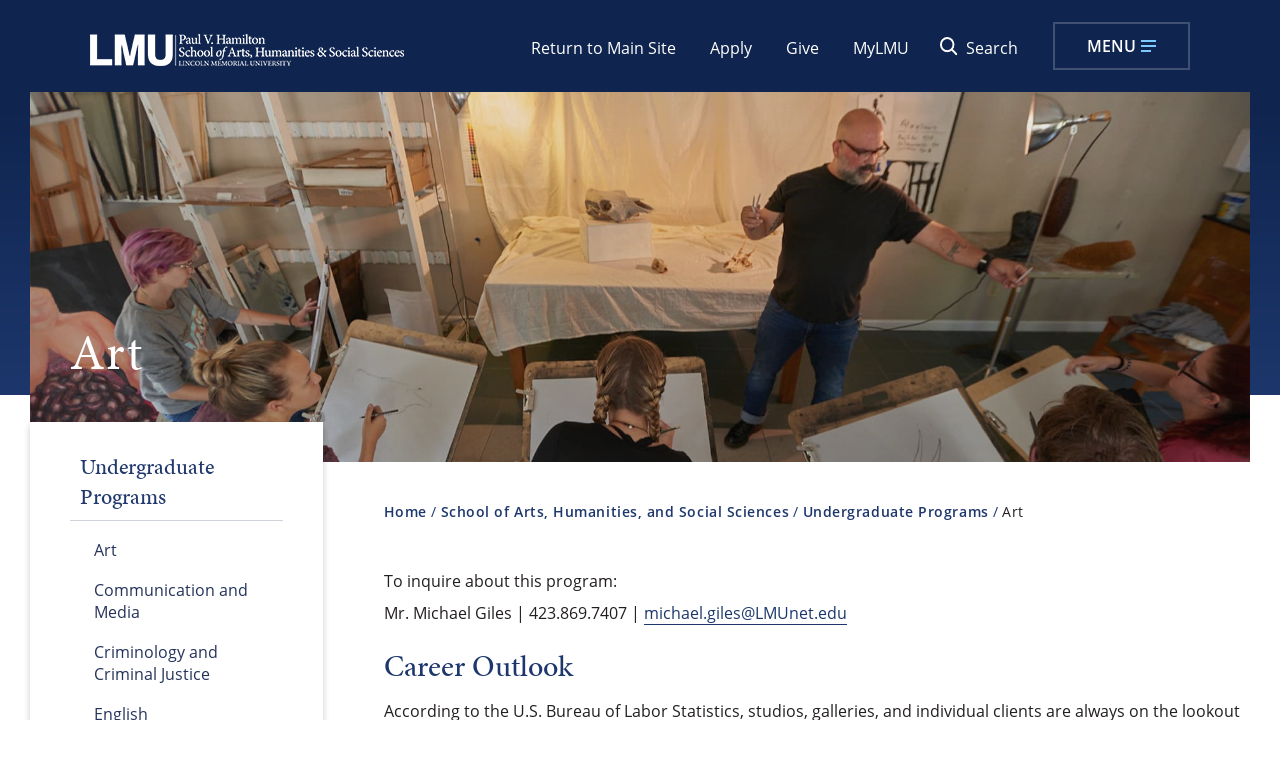

--- FILE ---
content_type: text/html; charset=UTF-8
request_url: https://www.lmunet.edu/school-of-arts-humanities-and-social-sciences/undergraduate/art
body_size: 9192
content:
<!DOCTYPE html>
<html xmlns="http://www.w3.org/1999/xhtml" lang="en">
    <head>
        
		        
        <meta content="IE=edge" http-equiv="X-UA-Compatible"/>
        <meta content="text/html; charset=utf-8" http-equiv="Content-Type"/>
        <meta content="width=device-width, initial-scale=1.0" name="viewport"/>
        <title>
    Art Undergraduate Program | LMU School of Arts &amp; Sciences </title>
        
		<meta content="LMU&#8217;s Art program offers students a creative and technical education in visual arts. Explore courses in drawing, painting, sculpture, and digital media to develop your talent." name="description"/>
		                <link href="https://www.lmunet.edu/school-of-arts-humanities-and-social-sciences/undergraduate/art" rel="canonical"/>
    
        
		

 


<link href="https://www.lmunet.edu/favicon.ico" rel="shortcut icon" type="image/x-icon"/>
<link href="https://www.lmunet.edu/favicon.ico" rel="icon" type="image/x-icon"/>
<link href="https://use.typekit.net/nzh3gle.css" rel="stylesheet"/>
<link href="https://use.typekit.net/rbq8yhk.css" rel="stylesheet"/>
<link href="https://use.fontawesome.com/releases/v6.4.2/css/all.css" rel="stylesheet"/>
<link href="https://use.fontawesome.com/releases/v5.10.1/css/all.css" rel="stylesheet"/>
<link href="//cdn.datatables.net/1.10.19/css/jquery.dataTables.min.css" rel="stylesheet"/>
<link href="/_global/css/style.css?t=dd1762271383212" rel="stylesheet"/>



<script>(function(w,d,s,l,i){w[l]=w[l]||[];w[l].push({'gtm.start':
new Date().getTime(),event:'gtm.js'});var f=d.getElementsByTagName(s)[0],
j=d.createElement(s),dl=l!='dataLayer'?'&l='+l:'';j.async=true;j.src=
'https://www.googletagmanager.com/gtm.js?id='+i+dl;f.parentNode.insertBefore(j,f);
})(window,document,'script','dataLayer','GTM-WZPXLN8');</script>







        
    
    
        
    </head>
    

    <body class="school">

        
<noscript><iframe title="GTM noscript" src="https://www.googletagmanager.com/ns.html?id=GTM-WZPXLN8"
height="0" width="0" style="display:none;visibility:hidden"></iframe></noscript>

        
        

 


<div aria-label="skip to links in the main site" class="screenreader" role="region"> 
    <a class="skip" href="#skipToTopNav" title="Skip to Main Site Navigation">Skip To Top Navigation</a>    
    <a class="skip" href="#skipToContent" title="Skip to Content">Skip To Content</a>      
    <a class="skip" href="#skipToFooter" title="Skip to Footer">Skip To Footer</a> 
</div>

        
        
        

 





        
        




    	

 









                                                                                                                                                  <header class="school">
            <div class="wrapper">
                <a class="logo" href="/school-of-arts-humanities-and-social-sciences/index.php">
                    <picture>
                                                    <source media="(max-width:1060px)" srcset="/_global/images/school-logos/LMU Arts Humanities cWhite horiz.png"/>
                          <img alt="AHSS Logo" height="29" src="/_global/images/school-logos/LMU Arts Humanities cWhite horiz.png" width="323"/>
                    </picture>
                </a>
                
                <div class="eyebrow">
                    <div class="eyebrowInner">
                        <ul class="secondary isDesktop">
                                                            <li><a href="/index.php">Return to Main Site</a></li>
                                                        
                                                                                                                
                                                                                            <li>
        
    
    
                        
    
            
                            <a href="http://applynow.lmunet.edu" target="_blank" title="Apply opens in a new window.">Apply</a>
        
    </li>
                                                                                            <li>
        
    
    
                        
    
            
                            <a href="https://www.givecampus.com/campaigns/28518/donations/new" target="_blank" title="Give opens in a new window.">Give</a>
        
    </li>
                                                                                            <li>
        
    
    
                        
    
            
                            <a href="https://mylmu.lmunet.edu" target="_blank" title="MyLMU opens in a new window.">MyLMU</a>
        
    </li>
                                                    </ul>
                        <div class="searchToggle">
                            <button id="searchtog" type="button"><span class="icon"></span><span>Search</span></button>
                        </div>
                        
                        <!-- BEGIN:  OPEN MAIN MENU TOGGLE BUTTON -->
        				<button aria-expanded="false" class="toggleBtn" id="skipToTopNav" type="button">
        					<span class="img">Menu</span>
        				</button>
        				<!-- END:  OPEN MAIN MENU TOGGLE BUTTON -->
        				<!-- BEGIN:  CLOSE MAIN MENU TOGGLE BUTTON -->
        				<button aria-expanded="false" class="toggleBtn" id="toggleButtonClose" type="button">
        					<span class="menuText">Close</span>
        				</button>
        				<!-- END:  CLOSE MAIN MENU TOGGLE BUTTON -->
                    </div>
                </div> 
                
                <div class="searchbox" id="topSearch">
                    <div class="wrapper">
                        <form action="/search/index.php" id="search">
                            <input aria-label="Search Lincoln Memorial University" id="searchBar" name="q" onblur="if (this.value=='') this.value = 'Search Lincoln Memorial University'" onfocus="if (this.value=='Search Lincoln Memorial University') this.value = ''" placeholder="" type="search" value="Search Lincoln Memorial University"/>
                            <button name="sa" type="submit" value="Submit"><span>Search Lincoln Memorial University</span></button>
                        <input type="hidden" name="as_sfid" value="AAAAAAVO0OWsW5-6Hybvm6C3_rw7beu4KVeRnD8qdIntOHfy1nzZnvuJWGSEmmA8h4RAjS3zpi7QOh26J71L-zJVFsO8Z1yiTB8SzOiQa1glhaS987s8pZ-eRR32cvNuUOOn4GA=" /><input type="hidden" name="as_fid" value="3114089d4a237155ded8605859438dd329ef1483" /></form>
                    </div>
                </div>
                
                <div class="topNav" id="topNavMenu">
			        <div class="container">
				        <div class="menuContainer scrollableElement">
					        <div class="mobileWrapper scrollableElement">
						        <div class="mainMenuWrapper">
                                    <div class="topNavWrapper">
                    				    <div id="mainMenu">
                    				        <nav aria-label="Top Navigation Area">
                                                <ul class="parentMenu" id="menu">
                                                                                                                                                                                                                                                                                                                                                                                    <li class="menuItem">
                                                                                                                        
        
        
        
        
                                    <a class=" navSubButton" href="javascript:void(0);" role="button" target="_self">About</a>  
                                                                                                                                                                                                    <div class="subNav">
                                                                    <ul>
                                                                        <li class="parentItem">
                                                                            
        
        
        
        
    

            
                            <a href="#" target="_self">About</a>
        
                                                                            </li>
                                                                                                                                                                                                                                <li>
        
        
                            
        
    

            
                            <a href="/about-lmu/heritage-mission.php" target="_self">Heritage Mission</a>
        
    </li>                                                                                                                                                                                                                                <li>
        
        
                            
        
    

            
                            <a href="/abraham-lincoln-library-and-museum/index.php" target="_self">Abraham Lincoln Library and Museum</a>
        
    </li>                                                                                                                                                                                                                                <li>
        
        
                            
        
    

            
                            <a href="/community/index.php" target="_self">Community</a>
        
    </li>                                                                                                                                                                                                                                <li>
        
        
                            
        
    

            
                            <a href="/about-lmu/quick-facts.php" target="_self">Quick Facts</a>
        
    </li>                                                                                                                                                                                                                                <li>
        
        
                            
        
    

            
                            <a href="/about-lmu/accreditation.php" target="_self">Accreditation</a>
        
    </li>                                                                                                                                                                                                                                <li>
        
        
                            
        
    

            
                            <a href="/communications/streams.php" target="_self">Social Media</a>
        
    </li>                                                                                                                                                                                                                                <li>
        
        
                            
        
    

            
                            <a href="/about-lmu/privacy-policy.php" target="_self">Policies And Disclosures</a>
        
    </li>                                                                                                                                            </ul> 
                                                                </div>
                                                                                                                    </li> 
                                                                                                                                                                    <li class="menuItem">
                                                                                                                        
        
        
        
        
                                    <a class=" navSubButton" href="javascript:void(0);" role="button" target="_self">Undergraduate</a>  
                                                                                                                                                                                                    <div class="subNav">
                                                                    <ul>
                                                                        <li class="parentItem">
                                                                            
        
        
        
        
    

            
                            <a href="#" target="_self">Undergraduate</a>
        
                                                                            </li>
                                                                                                                                                                                                                                <li>
        
        
                            
        
    

            
                            <a href="/school-of-arts-humanities-and-social-sciences/undergraduate/art.php" target="_self">Art</a>
        
    </li>                                                                                                                                                                                                                                <li>
        
        
                            
        
    

            
                            <a href="/school-of-arts-humanities-and-social-sciences/undergraduate/criminology-and-criminal-justice.php" target="_self">Criminology and Criminal Justice</a>
        
    </li>                                                                                                                                                                                                                                <li>
        
        
                            
        
    

            
                            <a href="/school-of-arts-humanities-and-social-sciences/undergraduate/media-communication.php" target="_self">Communication and Media</a>
        
    </li>                                                                                                                                                                                                                                <li>
        
        
                            
        
    

            
                            <a href="/school-of-arts-humanities-and-social-sciences/undergraduate/english.php" target="_self">English</a>
        
    </li>                                                                                                                                                                                                                                <li>
        
        
                            
        
    

            
                            <a href="/school-of-arts-humanities-and-social-sciences/undergraduate/history.php" target="_self">History</a>
        
    </li>                                                                                                                                                                                                                                <li>
        
        
                            
        
    

            
                            <a href="/school-of-arts-humanities-and-social-sciences/undergraduate/political-science.php" target="_self">Political Science</a>
        
    </li>                                                                                                                                                                                                                                <li>
        
        
                            
        
    

            
                            <a href="/school-of-arts-humanities-and-social-sciences/undergraduate/psychology.php" target="_self">Psychology</a>
        
    </li>                                                                                                                                                                                                                                <li>
        
        
                            
        
    

            
                            <a href="/school-of-arts-humanities-and-social-sciences/undergraduate/social-work.php" target="_self">Social Work</a>
        
    </li>                                                                                                                                                                                                                                <li>
        
        
                            
        
    

            
                            <a href="/school-of-arts-humanities-and-social-sciences/minors/index.php" target="_self">Minors</a>
        
    </li>                                                                                                                                            </ul> 
                                                                </div>
                                                                                                                    </li> 
                                                                                                                                                                    <li class="menuItem">
                                                                                                                        
        
        
        
        
                                    <a class=" navSubButton" href="javascript:void(0);" role="button" target="_self">Graduate</a>  
                                                                                                                                                                                                    <div class="subNav">
                                                                    <ul>
                                                                        <li class="parentItem">
                                                                            
        
        
        
        
    

            
                            <a href="#" target="_self">Graduate</a>
        
                                                                            </li>
                                                                                                                                                                                                                                <li>
        
        
                            
        
    

            
                            <a href="/school-of-arts-humanities-and-social-sciences/graduate/master-of-public-administration-mpa/index.php" target="_self">Master of Public Administration</a>
        
    </li>                                                                                                                                                                                                                                <li>
        
        
                            
        
    

            
                            <a href="/school-of-arts-humanities-and-social-sciences/graduate/master-of-science-in-criminal-justice-mscj/index.php" target="_self">Master of Science in Criminal Justice</a>
        
    </li>                                                                                                                                                                                                                                <li>
        
        
                            
        
    

            
                            <a href="/school-of-arts-humanities-and-social-sciences/graduate/master-of-science-in-psychology-mspsych/index.php" target="_self">Master of Science in Psychology</a>
        
    </li>                                                                                                                                            </ul> 
                                                                </div>
                                                                                                                    </li> 
                                                                                                                                                                    <li class="menuItem">
                                                                                                                        
        
        
        
        
                                    <a class=" navSubButton" href="javascript:void(0);" role="button" target="_self">Other Programs</a>  
                                                                                                                                                                                                    <div class="subNav">
                                                                    <ul>
                                                                        <li class="parentItem">
                                                                            
        
        
        
        
    

            
                            <a href="#" target="_self">Other Programs</a>
        
                                                                            </li>
                                                                                                                                                                                                                                <li>
        
        
                            
        
    

            
                            <a href="/community/arts-in-the-gap/index.php" target="_self">Arts in the Gap</a>
        
    </li>                                                                                                                                                                                                                                <li>
        
        
                            
        
    

            
                            <a href="/school-of-arts-humanities-and-social-sciences/undergraduate/music.php" target="_self">Music at LMU</a>
        
    </li>                                                                                                                                                                                                                                <li>
        
        
                            
        
    

            
                            <a href="/school-of-arts-humanities-and-social-sciences/pre-law-majors.php" target="_self">Pre-Law Majors</a>
        
    </li>                                                                                                                                            </ul> 
                                                                </div>
                                                                                                                    </li> 
                                                                                                    </ul>        
                                            </nav>
                                        </div>
                    				</div>
                                           
                                    <div class="headerInfo">
                                                                                                                                                                                                            <div class="audienceNav">
                                                <ul>
                                                    <li class="audienceName">Information For</li>
                                                                                                                                                                                                                        <li>
        
    
            
    
            
                            <a href="/admissions-aid/index.php" target="_self">Future Student</a>
        
    </li>                                                                                                                                                                    <li>
        
    
            
    
            
                            <a href="/student-life/index.php" target="_self">Current Student</a>
        
    </li>                                                                                                                                                                    <li>
        
    
            
    
            
                            <a href="/undergraduate-admissions/families-of-new-college-students.php" target="_self">Parent/Guardian</a>
        
    </li>                                                                                                                                                                    <li>
        
    
            
    
            
                            <a href="/community/index.php" target="_self">Community Member</a>
        
    </li>                                                                                                                                                                    <li>
        
    
    
                        
    
            
                            <a href="https://alumni.lmunet.edu/s/1119/16/alumni.aspx" target="_blank" title="Alumni opens in a new window.">Alumni</a>
        
    </li>                                                                                                    </ul>
                                            </div>
                                                                                
                                                                                                                                                                                                            <div class="infoNav">
                                                <ul>
                                                                                                                                                                                                                        <li>
        
    
    
                        
    
            
                            <a href="https://www.lmunet.edu/target-x/index.html" target="_self">Online Application</a>
        
    </li>
                                                                                                                                                                    <li>
        
    
            
    
            
                            <a href="/directory/index.php" target="_self">Faculty &amp; Staff Directory</a>
        
    </li>
                                                                                                                                                                    <li>
        
    
            
    
            
                            <a href="/news/index.php" target="_self">LMU Newsroom</a>
        
    </li>
                                                                                                                                                                    <li>
        
    
    
                        
        
            
                            <a class="extLink" href="https://lmu.bncollege.com/" target="_blank" title="Bookstore opens in a new window.">Bookstore</a>
        
    </li>
                                                                                                                                                                    <li>
        
    
    
                        
    
            
                            <a href="https://library.lmunet.edu/library" target="_blank" title="Library opens in a new window.">Library</a>
        
    </li>
                                                                                                    </ul>
                                            </div>
                                                                                
                                        <div class="ctaNav">  
                                            <ul class="secondary isMobile">
                                                                                                                                                                                                                                                                                                                                                        <li>
        
    
    
                        
    
            
                            <a href="http://applynow.lmunet.edu" target="_blank" title="Apply opens in a new window.">Apply</a>
        
    </li>
                                                                                                                                                        <li>
        
    
    
                        
    
            
                            <a href="https://www.givecampus.com/campaigns/28518/donations/new" target="_blank" title="Give opens in a new window.">Give</a>
        
    </li>
                                                                                                                                                        <li class="noCaps">
        
    
    
                        
    
            
                            <a href="https://mylmu.lmunet.edu" target="_blank" title="MyLMU opens in a new window.">MyLMU</a>
        
    </li>
                                                                                            </ul>
                                        </div>
                                    </div>
                                </div>
					        </div>
				        </div>
			        </div>
		        </div>
            </div>
        </header>
        <div class="dim"></div>
                                                    


    

        




    
    <div aria-label="Art impact area" class="impact interior" role="region">
        <div class="impactWrap">
            <img alt="Impact Image" height="717" src="../images/artbanner.jpg" width="1920"/>
            <div class="imageOverlay">
                <div class="text-overlay">
                                        <h1 class="page-title white">Art</h1>            
                </div>
            </div>
        </div>
        <div class="bg"></div>
    </div>

        

    <main class="interior">

        
        

    <div class="col3 sidebar">

        


    <nav aria-label="Left Navigation Menu" class="leftnav sectionNav" id="skipToLeftNav">
        
        
        <ul>
            <li class="row">
                <button aria-expanded="false" class="sectionTitle" id="navSection" type="button">
					<span class="menuText">Links In This Section</span> <span class="accordionIcon"></span>
				</button>
                        
                                                                                                            
                        <div class="title">Undergraduate Programs</div>
                        
                                        <div class="content" id="sectionNavMenu">
                    
                                        

 


    
 

<ul>
                                    
    
        
                                                                                                                                                                    <li>
                    
                    <a href="art.php">Art</a>
                    
                                    </li>
                            
    
                                
    
        
                                                                                                                                                                    <li>
                    
                    <a href="media-communication.php">Communication and Media</a>
                    
                                    </li>
                            
    
                                
    
        
                                                                                                                                                                    <li>
                    
                    <a href="criminology-and-criminal-justice.php">Criminology and Criminal Justice</a>
                    
                                    </li>
                            
    
                                
    
        
                                                                                                                                                                    <li>
                    
                    <a href="english.php">English</a>
                    
                                    </li>
                            
    
                                
    
    
                                
    
        
                                                                                                                                                                    <li>
                    
                    <a href="history.php">History</a>
                    
                                    </li>
                            
    
                                
    
        
                                                                                                                                                                    <li>
                    
                    <a href="political-science.php">Political Science</a>
                    
                                    </li>
                            
    
                                
    
        
                                                                                                                                                                    <li>
                    
                    <a href="psychology.php">Psychology</a>
                    
                                    </li>
                            
    
                                
    
        
                                                                                                          
                                                                    <li>
                    
                    <a href="../minors/index.php">Minors</a>
                    
                                    </li>
                            
    
                                
    
        
                                                                                                                                                                    <li>
                    
                    <a href="music.php">Music at LMU</a>
                    
                                    </li>
                            
    
                                
    
        
                                                                                                                                                                    <li>
                    
                    <a href="social-work.php">Social Work</a>
                    
                                    </li>
                            
    
                                
    
        
                                                                                
    
            </ul>








                    
                    
                </div>                
            </li>
        </ul>
    </nav>


        
        

    </div>

        











<div class="col9" id="skipToContent">
        
                                        <div class="row">
    <nav aria-label="breadcrumbs" class="breadcrumbs">
        <ol>
            <li><a href="../../index.php">Home</a></li>
                                                <li><a href="../index.php">School of Arts, Humanities, and Social Sciences</a></li>
                                                                <li><a href="index.php">Undergraduate Programs</a></li>
                                                                <li aria-current="page">Art</li>
                                    </ol>
    </nav>
</div>
    
        
        
    
                
                
        
            
                <div aria-label="WYSIWYG Section 1" class="wysiwyg-content row columns wysiwygContent" role="region">
                            <p>To inquire about this program: <br/>Mr. Michael Giles | 423.869.7407 | <a href="mailto:michael.giles@lmunet.edu">michael.giles@LMUnet.edu</a></p>
<h2>Career Outlook</h2>
<p>According to the U.S. Bureau of Labor Statistics, studios, galleries, and individual clients are always on the lookout for artists who display outstanding talent, creativity, and style. Talented individuals who have developed a mastery of artistic techniques and marketing skills are likely to have the best job prospects and overall employment of craft and fine artists is projected to show little or no change from 2018 to 2028. For more detailed information on the job outlook for those graduating with a degree in Art please see: <a href="https://www.bls.gov/ooh/arts-and-design/home.htm" rel="noopener" target="_blank">U.S. Bureau of Labor Statistics Occupational Outlook Handbook; Art and Design.</a></p>
<h2>Arts in the Gap</h2>
<p>Click here to learn about LMU <a href="../../community/arts-in-the-gap/index.php">summer literary programs for all ages.</a></p>
<p><iframe allowfullscreen="allowfullscreen" height="315" src="https://www.youtube.com/embed/2zYyTotZWLM" title="arts in the gap video" width="560"></iframe></p>
<p>The major program in Art provides students with a foundation in design, drawing, ceramics, and painting, along with elective choices in other media. Students in the program also study art history to understand the visual arts historically and in relation to our contemporary world. In advanced art courses, art students are encouraged to further build and hone their skills as communicators and critical thinkers in a globalized and visual world. Graduating seniors are responsible for producing and documenting an original coherent exhibition of their artwork as a demonstration of their professional development and an expression of their unique creative and artistic voice and vision.</p>
<p>After graduation, Art alumni are poised for careers in art, design, illustration, teaching, animation, and any other industry that requires creative thinkers and makers.</p>
<h2>Alumni Spotlight</h2>
<p><a href="https://www.jaketroyli.com/" rel="noopener" target="_blank">Jake Troyli</a>, a 2013 graduate of LMU's art program, completed an Master of Fine Arts at the University of South Florida in Tampa and in 2019 was chosen to participate in an intensive nine-week summer residency for emerging visual artists at the prestigious Skowhegan School of Painting and Sculpture in Skowhegan, Maine. In 2019 Jake's work was exhibited at galleries in Atlanta, Chicago, Florida and Sweden. Learn more about Jake here: <a href="https://www.jaketroyli.com/" rel="noopener" target="_blank">www.jaketroyli.com</a></p>
<p>Kayla Swiney, a 2013 graduate of LMU's art program completed her JD (Doctor of Jurisprudence) at LMU's Duncan School of Law in 2017. She is now an associate attorney in the Knoxville, Tennessee area. Learn more about Kayla here:</p>
<p><iframe allowfullscreen="allowfullscreen" height="315" src="https://www.youtube.com/embed/AyWiFASVPsU" title="Kayla Swiney, DSOL '17 video" width="560"></iframe></p>
<h2 id="art_minor">Degrees Offered</h2>
<p><a href="../documents/four-year-plans/2025-2026-Four-Year-Plans/Art2D-Four-Year-Plan-25-26.pdf" rel="noopener" target="_blank">Bachelor of Arts in Art (2 Dimensional): Four-Year Plan</a></p>
<p><a href="../documents/four-year-plans/2025-2026-Four-Year-Plans/ArtCeramics-Four-Year-Plan-25-26.pdf" rel="noopener" target="_blank">Bachelor of Arts in Art (Ceramics): Four-Year Plan</a></p>
<p><a href="../documents/four-year-plans/2025-2026-Four-Year-Plans/ArtEducation2D-Four-Year-Plan-25-26.pdf" rel="noopener" target="_blank">Bachelor of Arts in Art, K-12 Education (2D): Four-Year Plan</a></p>
<p><a href="../documents/four-year-plans/2025-2026-Four-Year-Plans/ArtEducationCeramics-Four-Year-Plan-25-26.pdf" rel="noopener" target="_blank">Bachelor of Arts in Art, K-12 Education (Ceramics): Four-Year Plan</a></p>
<p>Art Minor: 18 hours of art coursework including Art Appreciation, Design, Ceramics, Painting, Survey of Art History and an Elective course of the student's choosing.</p>
<h3>Pre-Art Therapy Curriculum</h3>
<p>According to the U.S. Bureau of Labor Statistics employment of recreational therapists is projected to grow 7 percent from 2018 to 2028, faster than the average for all occupations. Many prospective Art Therapy students major in Art or Psychology during their undergraduate studies. A strong portfolio of completed artworks and a thorough grounding in visual art is essential to successful admissions at most art therapy programs. At LMU students can follow a carefully designed curriculum developed especially to prepare the student for admission to the program of their choice and ground them in the basic requirements in Visual Art and Psychology. For more information on the career outlook for those interested in pursuing a career in Art Therapy see: <a href="https://www.bls.gov/ooh/healthcare/recreational-therapists.htm#tab-6" rel="noopener" target="_blank">U.S. Bureau of Labor Statistics Occupational Outlook Handbook: Recreational Therapists.</a> For more information on LMU's Pre-Art Therapy Curriculum please contact program director <a href="mailto:michael.giles@lmunet.edu">Michael Giles</a>.</p>
<h2>Meet the Faculty</h2>
<p><a href="../documents/faculty-bios/2024-2025/GilesFacultyProfileFall2024.pdf" rel="noopener" target="_blank">Michael Giles: Design, Painting, Drawing, Photography, and Art Appreciation.</a></p>
<p><a href="../documents/faculty-bios/2024-2025/HricovskyFacultyProfileFall2024.pdf" rel="noopener" target="_blank">Risa Hricovsky: 3D Design, Sculpture, Ceramic Art, Drawing, and Art Appreciation.</a></p>
            </div>
    

</div>



















    
            
            

    
                
                
                
                
    
            


        
        











        










    
    
                    
                        
                    
        
        
        
    
        
</main>
		



    

	

 









    
        
        
        
        
        
        
        
        
        
        
        
            
                
                        
                                  
                
                
        <footer class="vv-test22" id="skipToFooter">
            <div class="wrapper">
                <div class="footerLeft">
                    <a class="logo" href="/school-of-arts-humanities-and-social-sciences/index.php"><img alt="AHSS Logo in footer" height="34" src="/_global/images/school-logos/LMU Arts Humanities cWhite horiz.png" width="320"/></a>
                                                                                <div class="social-icons">
                                                                            
                                                        
                                                            <a class="facebook" href="https://www.facebook.com/LMUHumanities/" target="_blank" title="Facebook opens in a new window."><span class="fab fa-facebook-f"></span><span>Facebook</span></a>
                                                                                
                                                        
                                                            <a class="instagram" href="https://www.instagram.com/lincolnmemorialuniversity/" target="_blank" title="Instagram opens in a new window."><span class="fab fa-instagram"></span><span>Instagram</span></a>
                                                                                
                                                        
                                                            <a class="flickr" href="https://www.flickr.com/photos/lincolnmemorialuniversity" target="_blank" title="Flickr opens in a new window."><span class="fab fa-flickr"></span><span>Flickr</span></a>
                                                                                
                                                        
                                                            <a class="youtube" href="https://www.youtube.com/user/lmunetedu" target="_blank" title="YouTube opens in a new window."><span class="fab fa-youtube"></span><span>YouTube</span></a>
                                                                                
                                                        
                                                            <a class="twitter" href="https://twitter.com/LMUtweets" target="_blank" title="Twitter opens in a new window."><span class="fab fa-twitter"></span><span>Twitter</span></a>
                                                                        </div>
                                                                                <div class="address">
                        6965 Cumberland Gap Parkway,,<br/>
                        Harrogate, TN 37752<br/>
                        <a class="phone" href="tel:423-869-6203">423-869-6203</a>  | <a class="phone" href="tel:423-869-6403">423-869-6403</a>
                    </div>
                </div>
                
                                                                                                                                                <div class="footerRight hasInfo">
                                                    
                        <div class="footerCol">
                            <div class="column-title">Information</div>
                            <ul>
                                                                                                    
                                    <li>
        
        
    
                        
    
            
                            <a href="https://careers.lmunet.edu" target="_blank" title="Employment opens in a new window.">Employment</a>
        
    </li>
                                                                    
                                    <li>
        
        
            
    
            
                            <a href="/about-lmu/privacy-policy.php" target="_self">Privacy Policy &amp; Notice</a>
        
    </li>
                                                                    
                                    <li>
        
        
            
    
            
                            <a href="/about-lmu/terms-of-use.php" target="_self">Terms of Use</a>
        
    </li>
                                                                    
                                    <li>
        
        
            
    
            
                            <a href="/office-of-institutional-compliance/index.php" target="_self">Equal Opportunity/Title IX</a>
        
    </li>
                                                                    
                                    <li>
        
        
    
                        
    
            
                            <a href="https://www.lmunet.edu/institutional-effectiveness/professional-license-disclosure" target="_blank" title="Professional Licensure Disclosure opens in a new window.">Professional Licensure Disclosure</a>
        
    </li>
                                                            </ul>
                        </div>
                    
                                            <div class="col6 left">
                            <span class="column-title">Our Mission and Values</span>
                                                            <p>The mission of the School of Arts, Humanities, and Social Sciences is to provide academic programs and General Education courses that cultivate the skills and perspectives essential for preparing university students for productive participation and leadership in a rapidly changing world. Inspired by the enduring principles of Abraham Lincoln's life and legacy, the School of Arts, Humanities, and Social Sciences strives to promote research, innovation, scholarship, and creative expression. At the heart of the LMU liberal arts experience is a commitment to a tradition and standard of excellence that fosters students' intellectual, moral, civic, and creative capacities and aspirations in service to humanity through the advancement of life in the Appalachian region and beyond.</p>
                                                    </div>
                                    </div>
            </div>
            
                                                                <div class="return wrapper">
                    <a class="btn-link" href="/index.php">Return to Main Site</a>
                </div>
             
                                                
            <div class="copyright wrapper">
                <span><a class="copyrightLink" href="https://www.lmunet.edu/cascade-help/index">&#169;</a> 2024 Lincoln Memorial University</span>
                                                                                    
            </div>
        </footer>
        
        
        
        
        
        
        
    


    

        
		
		

 

<div class="extLinkPopup" style="display:none; background: white;">
	<h3>You are now leaving LMU's Website</h3>
	<p>To proceed, click continue below.</p>
	<a class="btn-link clonedLink" href="">Continue</a>
	<a class="btn-link closeExtLink" href="javascript:void(0)">Cancel</a>
</div>

<script src="https://code.jquery.com/jquery-3.7.0.min.js"></script> 
<script src="/_global/js/accessible-mega-menu.js"></script> 
<script src="/_global/js/accordion.js"></script>
<script src="/_global/js/slick.min-ada.js"></script> 
<script src="/_global/js/jquery.magnific-popup.min.js"></script>
<script src="//cdn.datatables.net/1.10.19/js/jquery.dataTables.min.js"></script>
<script src="/_global/js/tablesaw.stackonly.jquery.js"></script>
<script src="/_global/js/tablesaw-init.js"></script>
<script src="/_global/js/scripts.js"></script>
<script> (function(){ var s = document.createElement('script'); var h = document.querySelector('head') || document.body; s.src = 'https://acsbapp.com/apps/app/dist/js/app.js'; s.async = true; s.onload = function(){ acsbJS.init({ statementLink : '', footerHtml : '', hideMobile : false, hideTrigger : false, disableBgProcess : false, language : 'en', position : 'right', leadColor : '#146FF8', triggerColor : '#146FF8', triggerRadius : '50%', triggerPositionX : 'right', triggerPositionY : 'bottom', triggerIcon : 'people', triggerSize : 'bottom', triggerOffsetX : 20, triggerOffsetY : 20, mobile : { triggerSize : 'small', triggerPositionX : 'right', triggerPositionY : 'bottom', triggerOffsetX : 10, triggerOffsetY : 10, triggerRadius : '20' } }); }; h.appendChild(s); })();</script>


<!--MNTN Tracking Pixel-->
<!-- INSTALL ON ALL PAGES OF SITE-->
<script type="text/javascript">
	(function(){"use strict";var e=null,b="4.0.0",
	n="37226",
	additional="term=value",
	t,r,i;try{t=top.document.referer!==""?encodeURIComponent(top.document.referrer.substring(0,2048)):""}catch(o){t=document.referrer!==null?document.referrer.toString().substring(0,2048):""}try{r=window&&window.top&&document.location&&window.top.location===document.location?document.location:window&&window.top&&window.top.location&&""!==window.top.location?window.top.location:document.location}catch(u){r=document.location}try{i=parent.location.href!==""?encodeURIComponent(parent.location.href.toString().substring(0,2048)):""}catch(a){try{i=r!==null?encodeURIComponent(r.toString().substring(0,2048)):""}catch(f){i=""}}var l,c=document.createElement("script"),h=null,p=document.getElementsByTagName("script"),d=Number(p.length)-1,v=document.getElementsByTagName("script")[d];if(typeof l==="undefined"){l=Math.floor(Math.random()*1e17)}h="dx.mountain.com/spx?"+"dxver="+b+"&shaid="+n+"&tdr="+t+"&plh="+i+"&cb="+l+additional;c.type="text/javascript";c.src=("https:"===document.location.protocol?"https://":"http://")+h;v.parentNode.insertBefore(c,v)})()
</script>


        
        
    
    
        
    
</body>

</html>

--- FILE ---
content_type: text/css
request_url: https://www.lmunet.edu/_global/css/style.css?t=dd1762271383212
body_size: 38390
content:
html { -webkit-box-sizing: border-box; box-sizing: border-box; }
* { min-height: 0; min-width: 0; box-sizing: border-box; -moz-box-sizing: border-box; -webkit-box-sizing: border-box; }
/* HTML5 Normalize */
html, body, div, span, applet, object, iframe, h1, h2, h3, h4, h5, h6, p, blockquote, pre, a, abbr, acronym, address, big, cite, code, del, dfn, em, img, ins, kbd, q, s, samp, small, strike, strong, sub, sup, tt, var, b, u, i, center, dl, dt, dd, ol, ul, li, fieldset, form, label, legend, table, caption, tbody, tfoot, thead, tr, th, td, article, aside, canvas, details, embed, figure, figcaption, footer, header, hgroup, menu, nav, output, ruby, section, summary, time, mark, audio, video { border: 0; font: inherit; font-size: 100%; margin: 0; padding: 0; vertical-align: baseline }
article, aside, details, figcaption, figure, footer, header, hgroup, menu, nav, section { display: block }
body { line-height: 1 }
ol, ul { list-style: none }
.landing ol, .interior ol, .interior ul, .landing ul { margin: 10px 0 25px 30px; }
.interior ul, .landing ul { list-style: disc; }
.interior ol, .landing ol { list-style: decimal; }
.content ol li, .content ul li, .wysiwygContent ol li, .wysiwygContent ul li { margin-bottom: 8px; }
ul.blog-list { list-style: none; margin: 0; }
strong { font-weight: 700; }
blockquote, q { quotes: none }
blockquote:before, blockquote:after, q:before, q:after { content: ''; content: none }
table { border-collapse: collapse; border-spacing: 0 }
sup { vertical-align: super; font-size:.875em;}
label, input { font-weight: 400; }
em { font-style: italic; }
.visuallyhidden { position: absolute; left: -99999px; }
.capLetters { text-transform: capitalize; }

/* Column Setup */
.row:after { clear: both; content: ""; display: block; }
.col1, .col2, .col3, .col4, .col5, .col6, .col7, .col8, .col9, .col10, .col11, .col12 { float: left; margin: 0 2% 0 0; }
.col1.right, .col2.right, .col3.right, .col4.right, .col5.right .col6.right, .col7.right, .col8.right, .col9.right, .col10.right, .col11.right, .col12.right { float: right; margin: 0 0 0 0; }
.col1:last-child, .col2:last-child, .col3:last-child, .col4:last-child, .col5:last-child, .col6:last-child, .col7:last-child, .col8:last-child, .col9:last-child, .col10:last-child, .col11:last-child, .col12 { margin: 0; } .col1 { width: 5.5%; } .col2 { width: 14%; } .col3 { width: 22.5%; } .col4 { width: 31%; } .col5 { width: 39.5%; } .col6 { width: 48%; } .col7 { width: 56.5%; } .col8 { width: 65%; } .col9 { width: 73.5%; } .col10 { width: 82%; } .col11 { width: 90.5%; } .col12 { width: 100%; margin: 0; }
.wrapper:after { content: ""; clear: both; display: block; }
@media screen and (min-width:1061px) {
	.interior .col9 .col6 { width: 48.5%; }
	.col4, .col6 { margin: 0 3% 0 0; }
	.col4:last-child, .col6:last-child { margin: 0; }
}
@media screen and (max-width:1060px) {
   .col1, .col2, .col3, .col4, .col5, .col6, .col7, .col8, .col9, .col10, .col11 { float: none; width: 100%; }
}
/*font-family: minion-pro, serif;
 - 400,normal,italic \ font-family: open-sans, sans-serif;
 - 400,600,700*/
body { font-family: open-sans, sans-serif; font-weight: 400; line-height: 1.5em; background-color: #fff; }
h1, h2, h3, h4, h5, h6 { font-family: minion-pro, serif; }
h1 { font-size: 3em; font-weight: 500; letter-spacing: 1px; line-height: 1; color: #1D376C; margin: 10px 0; }
h2 { font-size: 1.875em; font-weight: 500; margin-top: 22px; line-height: 1.4; color: #1D376C; margin: 8px 0; }
h3 { margin-bottom: 1em; font-family: open-sans, sans-serif; font-weight: 600; font-size: .938em; line-height: 1.3; color: #1D376C; }
h4 { font-size: 1.25rem; font-style: italic; margin-top: 30px; line-height: 1.2; color: #1D376C; margin: 5px 0; }
h5 { font-size: 1em; font-style: italic; margin-top: 19px; line-height: 1; color: #1D376C; margin: 5px 0; }
h6 { font-size: .875em; font-style: italic; margin-top: 20px; line-height: 1; color: #1D376C; }
@media screen and (max-width:1060px) {
   h2 { font-size: 1.98rem; }
}
p, .wysiwyg-content, .wysiwyg-content ul li, .wysiwyg-content ol li, .columns ul li, .columns ol li, .accordion { font-family: open-sans, sans-serif; font-weight: 400; font-size: 1rem; line-height: 2rem; margin-bottom: 5px; color: #231F20; }
.content ul.noStyle li { list-style: none; list-style-type: none; margin-left: none; }
ul, ol { font-family: open-sans, sans-serif; font-weight: 400; font-size: 1em; line-height: 1.75; color: #231F20; }
p a, .wysiwyg-content ul li a, .accordion ul li a, .columns ul li a, .columns .content a:not(.btn-link):not(.ctaButton):not(.titleLink), .wysiwygContent a:not(.btn-link):not(.ctaButton):not(.titleLink) { display: inline; border-bottom: 1px solid #1D376C; line-height: 1em; color: #1D376C; text-decoration: none; }
p a:hover, p a:focus, .wysiwyg-content ul li a:hover, .wysiwyg-content ul li a:focus, .accordion ul li a:hover, .accordion ul li a:focus, .columns ul li a:hover, .columns ul li a:focus, .columns .content a:not(.btn-link):not(.ctaButton):not(.titleLink):hover, .columns .content a:not(.btn-link):not(.ctaButton):not(.titleLink):focus, .wysiwygContent a:not(.btn-link):not(.ctaButton):not(.titleLink):hover, .wysiwygContent a:not(.btn-link):not(.titleLink):not(.ctaButton):focus { border-bottom: 1px solid #2B54AB; color: #2B54AB; }
.darkBlue-bg .content p, .darkBlue-bg .content ul, .darkBlue-bg .content ol, .darkBlue-bg .content li, .darkBlue-bg .content a { color: #fff; }
.darkBlue-bg .content a:hover, .darkBlue-bg .content a:focus, .columns .darkBlue-bg ul li a, .columns .darkBlue-bg .content a:not(.btn-link):not(.ctaButton):not(.titleLink) { color: #fff; }
.darkBlue-bg .content p a:not(.btn-link):not(.ctaButton):not(.titleLink), .columns.darkBlue-bg .content p a:not(.btn-link):not(.ctaButton):not(.titleLink) { color: #fff; text-decoration: underline; }
.columns.darkBlue-bg .content p a:not(.btn-link):not(.ctaButton):hover, .columns.darkBlue-bg .content p a:not(.btn-link):not(.ctaButton):focus { color: #7DC8FF; border-bottom: none; }
.darkBlue-bg .gray-bg .content p, .darkBlue-bg .gray-bg .content ul, .darkBlue-bg .gray-bg .content ol, .darkBlue-bg .gray-bg .content li, .darkBlue-bg .gray-bg .content a { color: #231F20; }
.wysiwyg-content ul li, .wysiwyg-content ol li { line-height: 1.5rem; margin-bottom: 5px; }
img { height: auto; max-width: 100%; }
.rightAlign { text-align: right; }
.blueItalic { font-family: minion-pro, serif; font-size: 1.25rem; font-style: italic; margin-top: 30px; letter-spacing: .2px; color: #0E3368; margin: 10px 0; }
.blueItalicSmall { font-family: minion-pro, serif; font-size: 1rem; font-style: italic; margin-top: 30px; letter-spacing: .2px; color: #0E3368; margin: 10px 0; }
.center { text-align: center; }
.align-left, img[align*="left"], img[style="text-align: left"] { float: left; margin: 0 20px 20px 0; }
.align-right, img[align*="right"], img[style="text-align: right"] { float: right; margin: 0 0 20px 20px; }
.align-center, img[align*="center"], img[style="text-align: center"] { text-align: center; margin: 0 20px; }
.alignCenter { text-align: center; display: block; }
@media screen and (max-width:580px) {
  /* WYSIWYG Image Positioning */
  .align-left, img[align*="left"], img[style="text-align: left"], .align-right, img[align*="right"], img[style="text-align: right"], .align-center, img[align*="center"], img[style="text-align: center"] { float: none; clear: both; display: block; margin-left: 0; margin-right: 0; }
}
/* CTA LINK WITH ARROW */
.btn-link { display: inline-block; margin: 1em 15px 1em 0; padding: 0; line-height: 1.3; font-family: open-sans, sans-serif; font-weight: 400; font-size: 1.1rem; color: #231F20; letter-spacing: .05em; text-decoration: none; border-bottom: 1px solid rgba(29,55,108,.1); transition: all .4s ease-in-out; }
.btn-link:last-of-type { margin: 1em 0; }
.btn-link:after { display: inline-block; content: url("../images/cta-arrow.svg"); transform: translate(15px, 0%); transition: all .4s ease-in-out; }
.btn-link:hover, .btn-link:focus { border-bottom: 1px solid rgba(29,55,108,.8); }
.darkBlue-bg .btn-link, .darkBlue-bg .btn-link { border-bottom: 1px solid rgba(255,255,255,.5); }
.darkBlue-bg .btn-link:hover, .darkBlue-bg .btn-link:focus { border-bottom: 1px solid rgba(255,255,255,1); }
.btn-link:hover:after, .btn-link:focus:after { transform: translate(20px, 0%); }
.btn-link.back > span:before { color: #7DC8FF; }
.btn-link.back:after { display: none; }
.wysiwyg-content ul li a.btn-link { display: inline-block; margin-top: 8px; margin-bottom: 12px; }

/* CTA BUTTON */
a.ctaButton { color: #fff; background-color: #1D376C; border: 2px solid #1D376C; display: inline-block; align-items: start; -ms-flex-item-align: start; font-size: .99rem; font-weight: 400; line-height: 1.4; letter-spacing: .04em; text-align: center; margin-top: 15px; margin-right: 25px; padding: 8px 42px; text-decoration: none; cursor: pointer; transition: color 0.4s ease-in-out; }
.darkBlue-bg a.ctaButton, .columns div.bg:not(.gray-bg) .content p a.ctaButton { background-color: #fff; color: #231F20; border: 2px solid #fff; }
a.ctaButton:hover, a.ctaButton:focus, .gray-bg a.ctaButton:hover, .gray-bg a.ctaButton:focus, .darkBlue-bg a.ctaButton:hover, .darkBlue-bg a.ctaButton:focus { color: #231F20; text-decoration: none; background-color: transparent; border: 2px solid #1D376C; }
.darkBlue-bg a.ctaButton:hover, .darkBlue-bg a.ctaButton:focus, .columns div.bg:not(.gray-bg) .content p a.ctaButton:hover, .columns div.bg:not(.gray-bg) .content p a.ctaButton:focus { color: #fff; background-color: transparent; border: 2px solid #fff; }
a.ctaButton:last-child { margin-right: 0; }
@media screen and (max-width:580px){
	a.ctaButton { width: 100%; margin-right: 0; }
}

/* CTA RIBBON BUTTON */
a.ctaRibbon { display: inline-block; align-items: start; -ms-flex-item-align: start; font-family: minion-pro, serif; font-size: 1.15rem; font-weight: 500; line-height: 1.2; text-align: center; background-color: #7DC8FF; color: #231F20; padding: 20px 66px 20px 28px; text-decoration: none; cursor: pointer; border: 2px solid #7DC8FF; transition: all 0.4s ease-in-out; clip-path: polygon(100% 0, 92% 50%, 100% 100%, 0% 100%, 0% 0%, 0% 0%); }
a.ctaRibbon:hover, a.ctaRibbon:focus { color: #231F20; text-decoration: none; background-color: #8ECDFB; padding-right: 74px; }
a.ctaRibbon:after { display: inline-block; content: url("../images/cta-arrow-black.svg"); padding-right: 5px; opacity: 0; transform: rotate(180deg); transition: all 0.4s ease-in-out; }
a.ctaRibbon:hover:after, a.ctaRibbon:focus:after { opacity: 1; padding-right: 12px; }
@media screen and (max-width:1060px){
	a.ctaRibbon:after { opacity: 1; padding-right: 12px; }
}

.screenreader { position: absolute; left: -99999px; }
.is-desktop { display: block; }
.is-mobile { display: none; }
.hide { display: none !important; }
.center { margin: 0 auto; display: block; text-align: center; }
.left { float: left; margin: 1em 1em 1em 0; }
.right { float: right; margin: 1em 0 1em 1em; }
.article ol, .article ul { margin: 1em 0 1em 3em; font-size: .875rem; }
.article ul { list-style: disc; }
.article ol { list-style: decimal; }
@media screen and (max-width:1060px) {
   .is-desktop { display: none; }
   .is-mobile { display: block; }
}
@media screen and (max-width:720px) {
   .right, .left { float: none; margin: 1em 0; }
}

/*Branding -- Colors/Fonts*/
.darkBlue { color: #26345C; max-height: none; }
.darkBlue-bg { background: #26345C; max-height: none; }
.medBlue { color: #21396E; max-height: none; }
.darkGray { color: #231F20; max-height: none; }
.gray-bg { background: #F4F4F7; max-height: none; }
.lightBlue { color: #7DC8FF; max-height: none; }
.neutralBlue { color: #A2CDEC; max-height: none; }
.white { color: #FFFFFF; max-height: none; }
.lightGray { color: #D3D9E6; max-height: none; }

/*Removed per Jason McConnell*/
/*.overlay { position: absolute; top: 0; right: 0; bottom: 0; left: 0; background: -moz-linear-gradient(left, rgba(11, 27, 74, .65) 0%, rgba(38, 52, 92, 0.35) 100%); background: -webkit-linear-gradient(left, rgba(11, 27, 74, .65) 0%, rgba(38, 52, 92, 0.35) 100%); background: linear-gradient(to right, rgba(11, 27, 74, .65) 0%, rgba(38, 52, 92, 0.35) 100%); }*/

/*TJackson
/*.overlay { position: absolute; top: 0; bottom: 0; left: 0; right: 0; width: 100%; height: 100%; margin: 0; padding: 0; z-index: 2; background: -moz-linear-gradient(top,  rgba(51,51,51,0) 0%, rgba(24,24,28,0.25) 100%); background: -webkit-linear-gradient(top,  rgba(51,51,51,0) 0%,rgba(24,24,28,0.25) 100%); background: linear-gradient(to bottom,  rgba(51,51,51,0) 0%,rgba(24,24,28,0.25) 100%); }*/
.overlay { position: absolute; top: 0; right: 0; bottom: 0; left: 0; background: -moz-linear-gradient(left, rgba(11, 27, 74, .25) 0%, rgba(38, 52, 92, 0.25) 100%); background: -webkit-linear-gradient(left, rgba(11, 27, 74, .25) 0%, rgba(38, 52, 92, 0.25) 100%); background: linear-gradient(to right, rgba(11, 27, 74, .25) 0%, rgba(38, 52, 92, 0.25) 100%); }

.dark { background: rgba(33, 57, 110, .9); max-height: none; }

/* ============================ Alert * ============================*/

/* Alert Message Button and Icons */
#alertButton { display: block; position: absolute; left: 0; top: 160px; z-index: 99; }
#alertButton:focus { border: 1px solid #fff; }
.toggleAlertBtn { width: 75px; display: block; padding: 20px 12px; text-decoration: none; }
.toggleAlertBtn:after { color: #fff; font-family: "Font Awesome 5 Free"; font-weight: 900; font-size: 1.45rem; padding: 11px; }
.toggleAlertBtn.blueBg:after { padding: 11px 18px; }
.alertIcon { width: 75px; height: 75px; display: block; padding: 12px; text-decoration: none; }
.alertIcon:after { color: #fff; font-family: "Font Awesome 5 Free"; font-weight: 900; font-size: 2.5rem; padding: 15px; }
.alert.blueBg .alertIcon:after { padding: 15px 25px; }
.toggleAlertBtn.redBg:after, .alert.redBg .alertIcon:after { content: '\f071'; }
.toggleAlertBtn.blueBg:after, .alert.blueBg .alertIcon:after { content: '\f129'; }
.toggleAlertBtn.greenBg:after, .alert.greenBg .alertIcon:after { content: '\f00c'; }
.alertIcon { float: left; width: 12%; padding-left: 0; padding-right: 0; text-align: left; }
.toggleAlertBtn span { position: absolute; overflow: hidden; z-index: -1000; font-size: 1em; height: 1px; }

/* Alert Message Area */
.alert { position: relative; color: #fff; z-index: 99999; width: 100%; max-width: 980px; margin: auto; }
.alert.angledBorderFade { background-position: bottom; }
.alert .mfp-close { width: 113px; line-height: 1; right: 15px; top: 5px; font-size: .9rem; padding: 10px 0 0 0; color: #FFFFFF; cursor: pointer; opacity: 1; }
.alert .mfp-close:before, .alert .mfp-close:after { float: left; font-size: .9rem; margin: 0; text-indent: 0; }
.alertCloseBtn { position: absolute; right: 16px; top: 10px; font-size: .9rem; }
.alert .mfp-close:before { font-family: Arial, Helvetica, sans-serif; font-weight: 700; }
.alert .mfp-close:after { content: "\f057"; font-family: "Font Awesome 5 Free"; font-weight: 900; padding: 0 6px 0 0; }

/* Alert Message Area in Interior Content */
.alert .wrapper { max-width: 1570px; width: 100%; padding-left: 15px; padding-right: 15px; }
.alert .summary { float: left; width: 88%; line-height: 1.5; }
.alert .summary > a { color: #fff; font-variant: normal; }
.alert .container:after { content: ''; clear: both; display: block; }
.alert .wrapper:after { content: ''; clear: both; display: block; }
.alertMessage { position: relative; width: 100%; color: #fff; z-index: 9999; padding: 75px 5% 60px 5%; }
.alertMessage a, .alertMessage p { color: #fff; }

/* Alert Message Colors */
.toggleAlertBtn.redBg, .alert.redBg { background-color: #b00202; color: #fff; }
.toggleAlertBtn.blueBg, .alert.blueBg { background-color: #007ab8; }
.toggleAlertBtn.greenBg, .alert.greenBg { background-color: #418141; }
@media screen and (max-width:1480px) {
   #alertButton { top: 87px; }
   .toggleAlertBtn { width: 40px; padding: 5px 0; }
   .toggleAlertBtn:after { font-size: 1.1rem; }
}
@media screen and (max-width:960px) {
   .alertMessage { padding: 60px 2% 30px 2%; }
   .alertIcon { width: 100%; text-align: center; }
   .alert .summary { width: 100%; }
}

/* HEADER */
header { position: relative; background-color: #0f244e; }
header > .wrapper { width: 100%; max-width: 1920px; padding: 14px 7%; margin: 0 auto; }
/* Logo */
header a.logo { position: relative; z-index: 999999; float: left; display:block; padding-top: 1.25em; margin-right: 10px; }
header a.logo img { width: 100%; max-width: 323px; height: auto; }
/* School Logo */
header.school a.logo { }
/* Eyebrow */
header .eyebrow { position: relative; z-index: 999999; display: flex; flex-direction: row; }
header .eyebrow:after { content: ""; clear: both; display: block; }
header .eyebrowInner { display: flex; margin: 0 0 0 auto; }
header .eyebrow ul.secondary { padding-top: 1.25em; margin: 0 0 0 auto; }
header .eyebrow ul.secondary li { display: inline-block; margin-right: 30px; padding-bottom: 1em; }
header .eyebrow ul.secondary li a { font-family: open-sans, sans-serif; font-size: 1rem; font-weight: 400; color: #fff; text-decoration: none; border-bottom: 1px solid transparent; transition: color 0.4s ease-in-out; }
header .eyebrow ul.secondary li a:focus, header .eyebrow ul.secondary li a:hover { color: #BCE3FF; /*border-bottom: 1px solid #7DC8FF;*/ }
header .eyebrow .searchToggle { float: left; padding-top: 1.4em; }
header .eyebrow .searchToggle button { background-color: #0f244e; border: 1px solid #0f244e; padding: 0; margin: 0; cursor: pointer; -webkit-appearance: none; -moz-appearance: none; }
header .eyebrow .searchToggle button span:not(.icon) { display: inline-block; font-family: open-sans, sans-serif; font-size: 1rem; font-weight: 400; color: #fff; vertical-align: top; border-bottom: 1px solid transparent; transition: all 0.4s ease-in-out; }
header .eyebrow .searchToggle > button:hover span:not(.icon), header .eyebrow .searchToggle > button:focus span:not(.icon) { color: #BCE3FF; /*border-bottom: 1px solid #7DC8FF;*/ }
header .eyebrow .searchToggle > button span.icon:before { content: url("../images/header-search-icon.svg"); display: inline-block; margin-right: 8px; transition: all 0.4s ease-in-out; }
header .searchbox { position: absolute; top: 100%; right: 0; left: 0; visibility: hidden; opacity: 0; max-height: 0; background: #26345C; z-index: 100; transition: all 0.4s ease-in-out; will-change: transform; transform: translateZ(0); }
header .searchbox > .wrapper { max-width: 1920px; padding: 14px 7%; margin: 0 auto; }
header .searchbox > .wrapper:after { display: none; }
header .searchbox.open { visibility: visible; opacity: 1; display: block; padding: 15px 0; max-height: 999px; }
header .searchbox input[type="search"] { font-family: open-sans, sans-serif; font-weight: 400; font-size: 1.063em; width: 80%; background: none; border: 0; color: #fff; }
header .searchbox button { background: transparent; border: none; outline: none; cursor: pointer; float: right; }
header .searchbox button > span { display: none; }
header .searchbox button:after { content: url("../images/search-arrow.png"); display: inline-block; margin-right: 1.5em; font-size: 2em; color: rgba(233, 192, 16, 1); }
header input[type=checkbox] { position: absolute; left: -9999999px; }
/* Main Menu Toggle Menu */
#skipToTopNav { display: inline-block; color: #fff; font-weight: 600; line-height: 1; height: 48px; padding: 11px 32px; margin: auto auto auto 34px; border: 2px solid #3f5071; background-color: #0F244E; cursor: pointer; transition: all 0.5s ease-in-out; -webkit-appearance: none; -moz-appearance: none; }
#skipToTopNav:hover { background-color: #fff; color: #1D376C; }
#skipToTopNav > .img { display: inline-block; width: auto; height: 22px; font-family: open-sans, sans-serif; font-weight: 600; font-size: .98rem; line-height: 1.5; text-transform: uppercase; padding: 0 20px 0 0; background: url('../images/header-menu-open.svg') no-repeat right center; }
#toggleButtonClose { position: relative; z-index: 1; float: right; color: #fff; height: 48px; padding: 11px 32px; margin: auto 34px; border: 2px solid #3f5071; background-color: #0F244E; cursor: pointer; transition: all 0.4s ease-in-out; line-height: 1.4; }
#toggleButtonClose:hover, #toggleButtonClose:focus { background-color: #fff; color: #1D376C; }
#toggleButtonClose > .menuText { display: inline-block; width: auto; font-family: open-sans, sans-serif; font-weight: 600; font-size: .98rem; line-height: 1.5; text-transform: uppercase; padding: 0 20px 0 0; background: url('../images/header-menu-close.svg') no-repeat right center; }
header .eyebrow #skipToTopNav { display: block; }
header .eyebrow #toggleButtonClose { display: none; }
header .eyebrow.open #skipToTopNav { display: none; }
header .eyebrow.open #toggleButtonClose { display: block; }
/* Main Menu Container */
.topNavWrapper { display: flex; flex-direction: column; width: 50%; height: 88vh; }
.topNav, #toggleButtonClose.close ~ .topNav  { display: block; position: fixed; height: 100%; background-color: #0f244e; background: linear-gradient(to bottom,  rgba(15,36,78,0.99) 0%,rgba(29,55,108,0.99) 100%); z-index: -99999; opacity: 0; transition: opacity 0.5s ease-in; }
.topNav.hideNav { display: none; opacity: 0; }
.eyebrow.open ~ .topNav, .eyebrow.open ~ .topNav.hideNav { display: block; overflow: auto; opacity: 1; z-index: 99999; }
.menuContainer { display:block; position: relative; float: left; width: 100%; height: 100%; color: #fff; background-image: url("../images/header-menu-bg.png"); background-repeat: no-repeat; background-position: bottom -65px left -65px; margin-top: 0; z-index: -1; overflow-x: hidden; }
/* Main Menu */
.mainMenuWrapper { display: flex; width: 100%; }
.mobileWrapper { overflow-y: auto; height: 100vh; margin-bottom: 0; flex:1; }
.topNavWrapper { width: 68%; height: auto; padding: 0 1% 0 5%; }
#mainMenu { width: 100%; height: auto; }
#mainMenu .parentMenu { position: relative; width: 56%; height: 100%; padding: 10px 0px; list-style-type: none; }
#mainMenu .parentMenu .navMenu { display: block; position: relative; list-style: none; margin: 0; padding: 0; }
/* Main Nav top level navigation item */
#mainMenu .parentMenu .menuItem { display: block; width: 100%; border-bottom: 1px solid transparent; list-style: none; padding: 6px 5px; margin: 0; }
/* first descendant link within a top level navigation item */
#mainMenu .parentMenu.entry .menuItem > a { opacity: 1; }
#mainMenu .parentMenu .menuItem > a { position: relative; display: inline-block; width: auto; font-family: minion-pro, serif; font-size: 2.9rem; color: #fff; font-weight: 500; line-height: 1.2; text-decoration: none; padding: 10px 0; z-index: 1; opacity: .5; transition: all 0.4s ease-in-out; }
/* focus/open states of first descendant link within a top level navigation item */
#mainMenu .parentMenu .menuItem > a:hover, #mainMenu .parentMenu .menuItem > a:focus { color: #fff; opacity: .75; }
/* open state of first descendant link within a top level navigation item */
#mainMenu .parentMenu .menuItem > a.open { color: #fff; opacity: 1; }
#mainMenu .parentMenu .menuItem > a:after { display: inline-block; content: url("../images/header-parent-menu-open.svg"); font-size: 1rem; line-height: 1; transform: translate(12px, 0%); margin: 0; vertical-align: middle; transition: all 0.4s ease-in-out; }
#mainMenu .parentMenu .menuItem > a:not(.open):hover:after, #mainMenu .parentMenu .menuItem > a:not(.open):focus:after { transform: translate(16px, 0%); }
#mainMenu .parentMenu .menuItem > a.open:after { content: url("../images/header-parent-menu-close.svg"); }
/* sub-navigation panel */
#mainMenu .parentMenu .subNav { position: relative; width: 82%; visibility: hidden; opacity: 0; transition: opacity 0.4s ease-in-out; }
/* sub-navigation panel open state */
#mainMenu .parentMenu .menuItem .subNav.open { visibility: visible; opacity: 1; height: auto; }
/* list of items within sub-navigation panel */
#mainMenu .parentMenu .subNav ul { display: inline-block; vertical-align: top; margin: 0; padding: 0 0 10px 0; }
/* list item within sub-navigation panel */
#mainMenu .parentMenu .subNav li { display: block; list-style-type: none; line-height: 1.05; margin: 0 0 32px 0; padding: 0 12px; }
#mainMenu .parentMenu .subNav li.parentItem { padding: 0; }
#mainMenu .parentMenu .subNav li.parentItem a { font-family: minion-pro, serif; font-size: 1.7rem; font-weight: 500; padding: 5px 0; }
#mainMenu .parentMenu .subNav li.parentItem a:after { display: inline-block; content: url("../images/header-parent-menu-sub-arrow.svg"); transform: translate(12px, 0%); transition: all 0.4s ease-in-out; }
#mainMenu .parentMenu .subNav li.parentItem a:hover:after, #mainMenu .parentMenu .subNav li.parentItem a:focus:after { transform: translate(16px, 0%); }
#mainMenu .parentMenu .subNav li a { color: #fff; font-size: 1.25rem; font-weight: 400; padding: 0; text-decoration: none; transition: all 0.4s ease-in-out; border-bottom: 1px solid transparent; }
#mainMenu .parentMenu .subNav li a:hover, #mainMenu .parentMenu .subNav li a:focus { color: #BCE3FF; /*border-bottom: 1px solid #7DC8FF;*/ }
#mainMenu .parentMenu .subNav li.parentItem a:hover, #mainMenu .parentMenu .subNav li.parentItem a:focus { color: #BCE3FF; border-bottom: 1px solid transparent; }
#mainMenu .parentMenu .menuExpand { display: block; cursor: pointer; position: absolute; left: auto; right: 0; top: 24px; padding: 17px 20px; z-index: 1; content: ' '; width: 24px; height: 19px; }
/* Main Nav Expander */
.navSubButton { position: absolute; width: 100%; background-color: transparent; top: 0; bottom: auto; left: auto; right: 0; padding: 0; margin: 0;  border: 1px solid transparent; z-index: 0; cursor: pointer; }
.navSubButton .expander { position: relative; display: block; float: right; width: 25px; transform: translate(0%, 0%) rotate(0deg); transition: 0.4s cubic-bezier(0.2, 0.6, 0.3, 1.1); }
.navSubButton .expander:after { content: ''; position: absolute; top: 50%; left: 50%; transform: translate(-50%, -50%); height: 2px; width: 16px; background: #fff; }
.navSubButton .expander:before { content: ''; position: absolute; top: 50%; left: 50%; transform: translate(-50%, -50%); height: 16px; width: 2px; background: #fff; }
.open + .navSubButton .expander:before { display: none; }
.navSubButton.clicked .expander { transform: translate(0%, 0%) rotate(180deg); }
.navSubButton.clicked .expander:before { width: 0; }
.noSub > .navSubButton { display: none; }
/* Info Nav */
.headerInfo { display: flex; flex-direction: column; width: 32%; color: #fff; margin: 0 0 0 auto; }
.headerInfo a { color: #fff; text-decoration: none; }
.audienceNav { width: 77%; color: #fff; margin: 38px 0; padding: 24px 35px 35px 35px; border: 5px solid rgba(255, 255, 255, .05); }
.audienceNav li { margin: 20px 0 0 0; }
.audienceNav li.audienceName { margin: 0 0 40px 0; }
.audienceNav a { position: relative; display: block; width: 100%; color: #fff; font-family: minion-pro, serif; font-size: 1.3rem; font-weight: 500; transition: all 0.4s ease-in-out; }
.audienceNav a:after { position: absolute; top: 2px; right: 0; display: inline-block; content: url("../images/circle-nav-arrow.svg"); padding-left: 15px; transition: all 0.4s ease-in-out; }
.audienceNav a:hover, .audienceNav a:focus { color: #BCE3FF; }
.audienceNav a:hover:after, .audienceNav a:focus:after { /*content: url("../images/circle-nav-arrow-hover.svg");*/ }
.audienceName { color: #fff; font-size: .95rem; font-weight: 600; letter-spacing: .05em; text-transform: uppercase; }
.infoNav { width: 100%; margin: 0 0 38px 0; padding: 0 35px; }
.infoNav li { font-size: .99rem; letter-spacing: .15em; text-transform: uppercase; font-weight: 600; margin: 0 0 16px 0; }
.infoNav a { color: #BCE3FF; transition: all 0.4s ease-in-out; }
.infoNav a:hover, .infoNav a:focus { color: #fff; }
.ctaNav { width: 100%; margin: 0 0 38px 0; padding: 0 35px; }
.ctaNav li { font-size: .98rem; letter-spacing: .1em; text-transform: uppercase; font-weight: 600; margin: 0 0 16px 0; }
.ctaNav a { color: #BCE3FF; transition: all 0.4s ease-in-out; }
.ctaNav a:hover, .ctaNav a:focus { color: #fff; }
@media screen and (max-width:1440px) {
	#mainMenu .parentMenu { width: 48%; }
	#mainMenu .parentMenu .menuItem > a { font-size: 2rem; }
	#mainMenu .parentMenu .subNav { width: 100%; }
}
@media screen and (min-width:1251px) {
	/* Logo */
	/* Main Menu Container */
	.topNav, #toggleButtonClose.close ~ .topNav  { max-width: 100%; width: 100%; height: 100%; top: 0; left: 0; right: 0; padding: 100px 0 0 0; }
	.mobileWrapper { height: 89vh; }
	.mainMenuWrapper { max-width: 1340px; margin: 4% auto 0 auto; }
	/* Main Menu sub-navigation panel */
	#mainMenu .parentMenu .subNav { position: absolute; top: 0; bottom: 0; left: 100%; padding: 40px 5px; }
	.secondary.isMobile { display: none; }
	.secondary.isDesktop { display: block; }
}
@media screen and (max-width:1250px) {
	header { height: 82px; z-index: 99999; }
	header > .wrapper { padding: 14px 3%; }
	header a.logo img { max-width: 216px; }
	/* Main Menu Container */
	.topNavWrapper { display: block; max-width: 400px; width: 100%; padding: 0 20px; }
	.topNav, #toggleButtonClose.close ~ .topNav  { width: 100%; max-width: 400px; right: -400px; transition: all 0.8s ease-in-out; }
	.topNav { top: 82px; z-index: 99999; }
	.topNav.hideNav { opacity: 1; }
	.eyebrow.open ~ .topNav { opacity: 1; left: auto; right: 0; }
	/* Header Search */
	header .eyebrow .searchToggle { padding-top: 16px; }
	header .eyebrow .searchToggle button span:not(.icon) { display: none; }
	header .eyebrow .searchToggle > button:hover span.icon:before, header .eyebrow .searchToggle > button:focus span.icon:before { content: url("../images/header-search-icon-hover.svg"); }
	header .searchbox > .wrapper { padding: 14px 3.5%; }
	header .searchbox input[type="search"] { font-size: 1rem; }
	header .searchbox button:after { margin-right: 0; }
	header .searchbox.open { padding: 0 0 5px 0; }
	/* Main Menu Toggle Menu */
	#skipToTopNav { margin: 2px 0 auto 18px; padding: 10px 14px; }
	#skipToTopNav > .img { text-indent: -999999px; padding: 0 15px 0 0; }
	#toggleButtonClose { margin: 2px 0 auto 18px; padding: 10px 16px; }
	#toggleButtonClose > .menuText { text-indent: -99999px; padding: 0 12px 0 0; }
	/* Main Menu */
	.menuContainer { background-image: none; }
	.mainMenuWrapper { display: block; }
	.mobileWrapper { height: 91vh; }
	#mainMenu .parentMenu { width: 100%; padding: 10px 0px; }
	/* Main Nav top level navigation item */
	#mainMenu .parentMenu .menuItem { position: relative; padding: 2px 5px; }
	#mainMenu .parentMenu .menuItem > a { font-size: 1.7rem; opacity: 1; }
	#mainMenu .parentMenu .menuItem > a:after { content: url("../images/header-parent-menu-sub-arrow.svg"); }
	#mainMenu .parentMenu .menuItem > a.open:after { content: url("../images/header-menu-close.svg"); }
	/* sub-navigation panel */
	#mainMenu .parentMenu .subNav { width: 100%; height: 0; transition: all 0s ease-in-out; }
	#mainMenu .parentMenu .subNav.open { transition: all 0.5s ease-in-out; }
	#mainMenu .parentMenu .subNav li.parentItem { padding: 10px 5px 0px 10px; }
	#mainMenu .parentMenu .subNav li.parentItem a { font-size: 1.4rem; }
	/* Info Nav */
	.headerInfo { display: block; width: 100%; margin: 0; padding-bottom: 90px; }
	.audienceNav { width: 88%; margin: 20px 6%; }
	.audienceNav li.audienceName { margin: 0; }
	.audienceNav li { margin: 17px 0 0 0; }
	.infoNav { margin: 32px 0 0 0; padding: 0 34px 0 64px; }
	.infoNav li { font-size: .95rem; margin: 0 0 12px 0; }
	.ctaNav { margin: 0 0 50px 0; padding: 0 34px 0 64px; }
	.ctaNav li { font-size: .95rem; margin: 0 0 12px 0; }
	.ctaNav li:last-child, .ctaNav li.noCaps { text-transform: none; }
	/* Header Background Dim */
	.dim { visibility: hidden; opacity: 0; position: fixed; top: 0; bottom: 0; left: 0; right: 0; width: 100%; height: 100%; background-color: rgba(216,217,219,1); transition: all 0.8s ease-in-out; z-index: -1; }
	.dim.on { visibility: visible; opacity: .3; z-index: 998; }
	.secondary.isMobile { display: block; }
	.secondary.isDesktop { display: none; }
}
@media screen and (max-width:360px) {
	header a.logo img { max-width: 175px; }
}

/* SLICK SLIDER */
.slick-slider { position: relative; display: block; box-sizing: border-box; -webkit-user-select: none; -moz-user-select: none; -ms-user-select: none; user-select: none; -webkit-touch-callout: none; -khtml-user-select: none; -ms-touch-action: pan-y; touch-action: pan-y; -webkit-tap-highlight-color: transparent }
.slick-list { position: relative; display: block; overflow: hidden; margin: 0; padding: 0; width: 100%; }

.slick-list.dragging { cursor: pointer; }
.slick-slider .slick-track, .slick-slider .slick-list { -webkit-transform: translate3d(0, 0, 0); -moz-transform: translate3d(0, 0, 0); -ms-transform: translate3d(0, 0, 0); -o-transform: translate3d(0, 0, 0); transform: translate3d(0, 0, 0); }
.slick-track { position: relative; top: 0; left: 0; display: block; }
.slick-track:before, .slick-track:after { display: table; content: ''; }
.slick-track:after { clear: both; }
.slick-loading .slick-track { visibility: hidden; }
.slick-slide { display: none; float: left; height: 100%; min-height: 1px; }
[dir='rtl'] .slick-slide { float: right; }
.slick-slide img { display: block; }
.slick-slide:not(.slick-active) a { visibility: hidden; will-change: transform; transform: translateZ(0); }
.slick-slide.slick-loading img { display: none }
.slick-slide.dragging img { pointer-events: none; }
.slick-initialized .slick-slide { display: block; }
.slick-loading .slick-slide { visibility: hidden; }
.slick-vertical .slick-slide { display: block; height: auto; border: 1px solid transparent; }
.slick-arrow.slick-hidden { display: none; }
.slick-prev:hover, .slick-prev:focus, .slick-next:hover, .slick-next:focus { color: transparent; background-color: transparent; }
.slick-prev:hover:before, .slick-prev:focus:before, .slick-next:hover:before, .slick-next:focus:before { opacity: 1; }
.slick-prev.slick-disabled:before, .slick-next.slick-disabled:before { opacity: .25; }
.slick-prev, .slick-next { font-size: 0; line-height: 0; z-index: 1; position: absolute; top: 50%; display: block; width: 20px; height: 20px; padding: 0; -webkit-transform: translate(0, -50%); -ms-transform: translate(0, -50%); transform: translate(0, -50%); cursor: pointer; color: transparent; border: none; background: transparent; }
.slick-prev { left: -30px; background-image: url(../images/arrow-left.png); background-position: center center; background-repeat: no-repeat; }
.slick-prev:before { content: ""; padding-top: 0px; }
[dir='rtl'] .slick-prev { right: -30px; left: auto }
.slick-prev:before { content: ' '; color: #7BAFD4 }
[dir='rtl'] .slick-prev:before { content: ' '; color: #7BAFD4 }
.slick-next { right: -30px; background-image: url(../images/arrow-right.png); background-position: center center; background-repeat: no-repeat; }
.slick-next:before { content: ""; padding-top: 0px; }
[dir='rtl'] .slick-next { right: auto; left: 0px; }
.slick-next:before { content: ' '; color: #7BAFD4 }
[dir='rtl'] .slick-next:before { content: ' '; color: #7BAFD4; }
.slick-dotted.slick-slider { margin: 0 auto; }
ul.slick-dots { position: absolute; display: block; width: 100%; padding: 0; margin: 0; bottom: 2em; list-style: none; text-align: center; text-indent: 0; }
ul.slick-dots > li { position: relative; display: inline-block; width: 15px; height: 15px; margin: 0 5px; padding: 0; cursor: pointer; clear: none; border-radius: 50%; }
ul.slick-dots li:before { content: ''; }
ul.slick-dots > li button { font-size: 0; line-height: 0; display: block; width: 20px; height: 20px; padding: 5px; cursor: pointer; color: transparent; border: 0; outline: none; background: transparent; }
ul.slick-dots li button:hover, ul.slick-dots li button:focus { outline: none; }
ul.slick-dots li button:hover:before, ul.slick-dots li button:focus:before { opacity: 1; }
.slick-sr-only { position: absolute; left: -999999px; font-size: 1rem; color: #231F20; }

ul.slick-dots > li button:before { font-family: 'Font Awesome 5 Free'; font-size: .75rem; line-height: 20px; position: absolute; top: 0; left: 0; width: 20px; height: 20px; content: '\f111'; text-align: center; color: #FFFFFF; }
ul.slick-dots > li.slick-active button:before { color: #CCCCCC; }
ul.slick-dots li:before { content: '' }

/* IMPACT AREA */
.impact { position: relative; height: 454px; width: 100%; overflow: hidden; margin-bottom: 30px; padding: 0 30px; }
.impact .impactWrap { position: relative; max-width: 1760px; margin: 0 auto; }
.impact .bg { position: absolute; top: 0; bottom: 0; left: 0; right: 0; width: 100%; height: 82%; margin: 0; padding: 0; background: rgb(15,36,78); background: -moz-linear-gradient(top,  rgba(15,36,78,1) 0%, rgba(29,55,108,1) 100%); background: -webkit-linear-gradient(top,  rgba(15,36,78,1) 0%,rgba(29,55,108,1) 100%); background: linear-gradient(to bottom,  rgba(15,36,78,1) 0%,rgba(29,55,108,1) 100%); z-index: 0; }

/*Removed per Jason McConnell*/
/*.impact .imageOverlay { position: absolute; top: 0; bottom: 0; left: 0; right: 0; width: 100%; height: 100%; margin: 0; padding: 0; z-index: 2; background: -moz-linear-gradient(top,  rgba(51,51,51,0.1) 0%, rgba(24,24,28,0.8) 100%); background: -webkit-linear-gradient(top,  rgba(51,51,51,0.1) 0%,rgba(24,24,28,0.8) 100%); background: linear-gradient(to bottom,  rgba(51,51,51,0.1) 0%,rgba(24,24,28,0.8) 100%); }*/

/*TJackson
.impact .imageOverlay { position: absolute; top: 0; bottom: 0; left: 0; right: 0; width: 100%; height: 100%; margin: 0; padding: 0; z-index: 2; background: -moz-linear-gradient(top,  rgba(51,51,51,0) 0%, rgba(24,24,28,0.25) 100%); background: -webkit-linear-gradient(top,  rgba(51,51,51,0) 0%,rgba(24,24,28,0.25) 100%); background: linear-gradient(to bottom,  rgba(51,51,51,0) 0%,rgba(24,24,28,0.25) 100%); }*/
.impact .imageOverlay { position: absolute; top: 0; bottom: 0; left: 0; right: 0; width: 100%; height: 100%; margin: 0; padding: 0; z-index: 2; background: -moz-linear-gradient(top,  rgba(51,51,51,0.1) 0%, rgba(24,24,28,0.25) 100%); background: -webkit-linear-gradient(top,  rgba(51,51,51,0.1) 0%,rgba(24,24,28,0.25) 100%); background: linear-gradient(to bottom,  rgba(51,51,51,0.1) 0%,rgba(24,24,28,0.25) 100%); }

.impact img { position: relative; display: block; width: 100%; height: 454px; object-fit: cover; object-position: top; z-index: 1; }
.interior.impact img { height: 370px; }
.impact .text-overlay { position: absolute; width: 100%; max-width: 1330px; margin: 0 auto; padding: 0 40px; bottom: 40px; left: 0; right: 0; z-index: 3; }
.impact .sub-title { font-size: 1.15rem; line-height: 1.05; color: #fff; }
.impact h1.page-title { font-family: minion-pro, serif; font-weight: 400; font-size: 4.15rem; color: #fff; line-height: 1; }
.impact h1.page-title.white, .impact .sub-title.white { color: #fff; }
.impact h1.page-title.blue, .impact .sub-title.blue { color: #1D376C; }
.impact h1.page-title.black, .impact .sub-title.black { color: #000; }
.interior.impact { height: 370px; }
.impact.calendarHome, .impact.calendarHome img { height: 280px; }
@media screen and (max-width:1440px) {
	.impact, .impact img { height: 370px; }
	.impact.calendarHome, .impact.calendarHome img { height: 280px; }
	.impact h1.page-title { font-size: 3.15rem; }
}
@media screen and (min-width:1061px) {
	.impact.interior .text-overlay { bottom: 75px; }
}
@media screen and (max-width:1060px) {
   .impact .bg { height: 80%; }
   .impact .text-overlay { bottom: 55px; }
   .impact .sub-title { font-size: .9rem; line-height: 1; }
   .impact h1.page-title { font-size: 2.35rem; }
}
@media screen and (max-width:720px) {
	.impact { padding: 0 15px; }
}

/* NO IMPACT */
.noImpact { position: relative; max-width: 1920px; height: auto; width: 100%; margin: 0 auto; padding: 60px 30px 0 30px; }
h1.noImpact { padding: 30px 0 0 0; }
.noImpact .impactWrap { position: relative; width: 100%; max-width: 1310px; margin: 0 auto; }
.noImpact.noLeft .impactWrap { max-width: 1270px; }
.noImpact h1.page-title, h1.page-title.noImpact { color: #1D376C; margin: 0; }
@media screen and (max-width:1440px) {
	.noImpact h1.page-title, h1.page-title.noImpact  { font-size: 3.15rem; }
}
@media screen and (max-width:1060px) {
   .noImpact h1.page-title, h1.page-title.noImpact  { font-size: 2.35rem; }
   h1.noImpact { padding: 30px 30px 0 30px; }
}
@media screen and (max-width:720px) {
	.noImpact { padding: 40px 15px 0 15px; }
	h1.noImpact { padding: 30px 15px 0 15px; }
}

/* HOME IMPACT */
.home-impact { position: relative; width: 100%; margin: 0; padding: 0 30px; overflow: hidden; }
.home-impact .bg { position: absolute; top: 0; bottom: 0; left: 0; right: 0; width: 100%; height: 90%; margin: 0; padding: 0; background: rgb(15,36,78); background: -moz-linear-gradient(top,  rgba(15,36,78,1) 0%, rgba(29,55,108,1) 100%); background: -webkit-linear-gradient(top,  rgba(15,36,78,1) 0%,rgba(29,55,108,1) 100%); background: linear-gradient(to bottom,  rgba(15,36,78,1) 0%,rgba(29,55,108,1) 100%); z-index: 0; }

/*Removed per Jason McConnell*/
/*.home-impact .imageOverlay { position: absolute; top: 0; bottom: 0; left: 0; right: 0; width: 100%; height: 100%; z-index: 0; background: -moz-linear-gradient(top,  rgba(51,51,51,0.1) 0%, rgba(24,24,28,0.8) 100%); background: -webkit-linear-gradient(top,  rgba(51,51,51,0.1) 0%,rgba(24,24,28,0.8) 100%); background: linear-gradient(to bottom,  rgba(51,51,51,0.1) 0%,rgba(24,24,28,0.8) 100%); }*/

/*TJackson
.home-impact .imageOverlay { position: absolute; top: 0; bottom: 0; left: 0; right: 0; width: 100%; height: 100%; margin: 0; padding: 0; z-index: 2; background: -moz-linear-gradient(top,  rgba(51,51,51,0) 0%, rgba(24,24,28,0.25) 100%); background: -webkit-linear-gradient(top,  rgba(51,51,51,0) 0%,rgba(24,24,28,0.25) 100%); background: linear-gradient(to bottom,  rgba(51,51,51,0) 0%,rgba(24,24,28,0.25) 100%); }*/
.home-impact .imageOverlay { position: absolute; top: 0; bottom: 0; left: 0; right: 0; width: 100%; height: 100%; z-index: 0; background: -moz-linear-gradient(top,  rgba(51,51,51,0.1) 0%, rgba(24,24,28,0.25) 100%); background: -webkit-linear-gradient(top,  rgba(51,51,51,0.1) 0%,rgba(24,24,28,0.25) 100%); background: linear-gradient(to bottom,  rgba(51,51,51,0.1) 0%,rgba(24,24,28,0.25) 100%); }

.home-impact .slider-main, .home-impact .video.vimeo { position: relative; max-width: 1760px; margin: 0 auto; }
.home-impact .slick-slide { position: relative; background-color: #0F244E; }
.home-impact .slider-main.image-only:not(.slick-initialized) .slide-item:not(:first-child) { opacity: 0; }
.home-impact .caption { position: absolute; top: auto; bottom: 0; left: 0; right: 0; width: 100%; max-width: 100%; margin: 15px auto; padding: 0 11%; z-index: 3; }
.home-impact .caption .captionWrap { max-width: 695px; margin: 0 0 9% 0; }
.home-impact { max-height: 800px; }
.home-impact #slider .slide-item, .home-impact #slider .slide-item  .video-texture, .home-impact .bgImg { height: 800px; }
/* Home Video */
.home-impact .video.vimeo .vimeoWrapper { position:relative; padding:56.25% 0 0 0; }
.school ~ .home-impact .video.vimeo .vimeoWrapper { padding:56.25% 0 0 0; }
.home-impact .video.vimeo .vimeoWrapper iframe { position:absolute; top:0; left:0; width:100%; height:100%; }
.home-impact #slider .slide-item video { height: 100%; width: 100%; }

/*TOP*/
.home-impact .caption.top-left { margin-left: 0; }
.school .home-impact .caption.top-left { top: 10%; }
.home-impact .caption.top-right { text-align: right; margin-right: 0; }
.school .home-impact .caption.top-right { top: 10%; }
.home-impact .caption.top-right .captionWrap { float: right; }
.home-impact .caption.top-center { text-align: center; }
.school .home-impact .caption.top-center { top: 10%; }
.home-impact .caption.top-center .captionWrap { margin: 0 auto 9% auto; }

/*CENTER*/
.home-impact .caption.center-left { margin-left: 0; }
.school .home-impact .caption.center-left { top: 40%; }
.home-impact .caption.center-right { text-align: right; margin-right: 0; }
.school .home-impact .caption.center-right { top: 40%; }
.home-impact .caption.center-right .captionWrap { float: right; }
.home-impact .caption.center-center { text-align: center; }
.school .home-impact .caption.center-center { top: 40%; }
.home-impact .caption.center-center .captionWrap { margin: 0 auto 9% auto; }

/*BOTTOM*/
.home-impact .caption.bottom-left { top: auto; }
.school .home-impact .caption.bottom-left { bottom: 10%; }
.home-impact .caption.bottom-right { top: auto; text-align: right; }
.school .home-impact .caption.bottom-right { bottom: 10%; }
.home-impact .caption.bottom-right .captionWrap { float: right; }
.home-impact .caption.bottom-center { top: auto; text-align: center; }
.school .home-impact .caption.bottom-center { bottom: 10%; }
.home-impact .caption.bottom-center .captionWrap { margin: 0 auto 9% auto; }
.home-impact .caption h1.title, .home-impact .caption h2.title { font-family: minion-pro, serif; font-weight: 400; font-size: 4.85rem; color: #fff; margin-bottom: 12px; line-height: 5.5rem; }
.home-impact .caption h1.title.white, .home-impact .caption h2.title.white { color: #fff; }
.home-impact .caption h1.title.blue, .home-impact .caption h2.title.blue { color: #26345C; }
.home-impact .caption h1.title.black, .home-impact .caption h2.title.black { color: #000; }
.home-impact .caption p { font-family: open-sans, sans-serif; font-size: 1.1rem; color: #fff; line-height: 2.25; margin-bottom: 5px; }
.home-impact .caption a.btn-link { color: #fff; border-bottom: 1px solid rgba(255,255,255,.5); }
.home-impact .caption a.btn-link:hover, .home-impact .caption a.btn-link:focus { color: #fff; border-bottom: 1px solid rgba(255,255,255,1); }
.school .home-impact video { position: absolute; top: 0; left: 50%; -webkit-transform: translate(-50%, -50%); -moz-transform: translate(-50%, 0%); -ms-transform: translate(-50%, 0%); transform: translate(-50%, 0%); }
.home-impact video { display: block; object-fit: cover; overflow: hidden; max-height: 800px; min-width: 100%; }
.home-impact .video { position: relative; overflow: hidden; max-height: 800px; }
.home-impact .image-only .slick-slide img { display: inline-block; height: auto; max-height: 0; }
.home-impact img.placeholder { width: auto; height: auto; z-index: 0; position: relative; max-width: 100%; }

/* Slider Play/Pause Controls */
.sliderControl { position: relative; }
.playSlide, .pauseSlide { z-index: 2; position: absolute; bottom: 25px; left: 25px; cursor: pointer; background-color: transparent; border: 1px solid transparent; -webkit-appearance: none; -moz-appearance: none; }
.playSlide span, .pauseSlide span { color: #fff; display: block; position: absolute; text-indent: -999999px; }
.playSlide:after, .pauseSlide:after { color: #fff; font-family: 'Font Awesome 5 Free'; font-weight: 900; }
.playSlide:after { content: url("../images/play-circle.svg"); }
.pauseSlide:after { content: url("../images/pause-circle.svg"); }

.home-impact .slick-prev, .home-impact .slick-next { width: 36px; height: 36px; color: #fff; background-repeat: no-repeat; }
.home-impact .slick-prev:before, .home-impact .slick-next:before { color: #fff; }
.home-impact .slick-prev { left: 20px;  background-image: url(../images/circle-nav-arrow-left.svg); }
.home-impact .slick-prev:hover { background-image: url(../images/circle-nav-arrow-left-hover.svg); }
.home-impact .slick-next { right: 20px; background-image: url(../images/circle-nav-arrow.svg); }
.home-impact .slick-next:hover { background-image: url(../images/circle-nav-arrow-hover.svg); }
.home-impact ul.slick-dots { bottom: 28px; }
.home-impact ul.slick-dots > li { width: auto; height: auto; margin: 0 7px; }
.home-impact ul.slick-dots > li button { color: #1D376C; border: 2px solid #ccc; background-color: rgba(255,255,255,0.0); border-radius: 50%; padding: 4px; line-height: 10px; width: 10px; height: 10px; }
.home-impact ul.slick-dots > li.slick-active button { background-color: rgba(255,255,255,0.7); }
.home-impact ul.slick-dots > li button:before { content:""; }

/* Pause Home Video */
#pauseVideo, #playVideo, .home-impact .slick-autoplay-toggle-button { position: absolute; top: auto; bottom: 26px; left: auto; right: 29px; width: 36px; padding: 0; margin: 0; z-index: 2; color: #fff; background-color: transparent; border: 1px solid transparent; cursor: pointer; -webkit-appearance: none; -moz-appearance: none; }
.home-impact .slick-autoplay-toggle-button { width: 36px; height: 36px; margin: 0; padding: 0; }
.home-impact .playSlide, .home-impact .pauseSlide, .home-impact .slick-autoplay-toggle-button { position: absolute; bottom: 26px; right: 29px; left: auto; padding: 0; margin: 0; background-color: transparent; border: 1px solid transparent; -webkit-appearance: none; -moz-appearance: none; }
#playVideo { display: none; }
#pauseVideo:after, #playVideo:after { display: block; transition: all .4s ease-in-out; }
#pauseVideo:after, #pauseVideo.on.initial:after, .home-impact .slick-autoplay-toggle-button .slick-pause-icon:after { content: url("../images/pause-circle.svg"); }
#playVideo:after, #pauseVideo.on:after, #pauseVideo.initial:after, .home-impact .slick-autoplay-toggle-button .slick-play-icon:after { content: url("../images/play-circle.svg"); }
#pauseVideo span { display: block; position: absolute; left: -999999px; }
@media screen and (max-width:1440px) {
	.home-impact, .home-impact .slick-slide, .home-impact .video, .home-impact #slider .slide-item  .video-texture, .home-impact video { max-height: 490px; }
	.home-impact #slider .slide-item, .home-impact #slider .slide-item  .video-texture, .home-impact .bgImg { height: 490px; }
	.home-impact .caption { padding: 0 8%; }
	
	.home-impact .caption .captionWrap, .home-impact .caption.bottom-center .captionWrap, .home-impact .caption.top-center .captionWrap, .home-impact .caption.center-center .captionWrap { margin: 0 auto 3% auto; }
	
	.home-impact .caption h1.title, .home-impact .caption h2.title { font-size: 3.85rem; line-height: 4rem; }
}
@media screen and (max-width:1060px) {
	.home-impact .vidBg { height: auto; }
	.home-impact .bg { height: 88%; }
	
	.home-impact #slider .caption.top-right, .home-impact #slider .caption.center-right, .home-impact #slider .caption.bottom-right, .home-impact #slider .caption.top-left, .home-impact #slider .caption.center-left, .home-impact #slider .caption.bottom-left { max-width: 100%; }
	
	.home-impact #slider .slide-item .video-texture img { height: 100%; }
	.home-impact .caption { padding: 0 8%; }
	.home-impact .caption h1.title, .home-impact .caption h2.title { font-size: 2.85rem; margin-bottom: 0; line-height: 1.15; transition: all .25s ease; }
	.home-impact .caption p { display: none; }
	#pauseVideo, #playVideo { bottom: 20px; right: 20px; }
	.home-impact .playSlide, .home-impact .pauseSlide, .home-impact .slick-autoplay-toggle-button { bottom: 20px; right: 20px; }
}
@media screen and (max-width:720px) {
	.home-impact { padding: 0 15px; }
	.home-impact .caption { margin-bottom: 15px; }
	body:not(.school) .home-impact .caption { top: auto; bottom: 40px; margin: 30px auto; padding: 0 40px; }
	body:not(.school) .home-impact .caption.center-left { text-align: left; margin-left: auto; margin-right: auto; max-width: 100%; top: auto; }
	body:not(.school) .home-impact .caption.center-right { text-align: left; margin-left: auto; margin-right: auto; padding-left: 0; max-width: 100%; top: auto; }
	body:not(.school) .home-impact .caption.center-center { text-align: left; margin-left: auto; margin-right: auto; max-width: 100%; top: auto; }
	body:not(.school) .home-impact .vimeo .caption.center-left, body:not(.school) .home-impact .vimeo .caption.center-right, body:not(.school) .home-impact .vimeo .caption.center-center { top: auto; bottom: 35px; }
	
	.home-impact .caption h1.title, .home-impact .caption h2.title { margin-bottom: 8px; }
	.home-impact, .home-impact .video.vimeo, .home-impact .video-texture, .home-impact #slider .slide-item video, .home-impact #slider .slide-item  .video-texture { max-height: 650px; min-height: 650px; }
	.school .home-impact, .school .home-impact .video.vimeo, .school .home-impact .video-texture, .school .home-impact #slider .slide-item video, .school .home-impact #slider .slide-item  .video-texture { max-height: 490px; min-height: 490px; }
	.home-impact .video.vimeo .vimeoWrapper, .home-impact .video-texture, .home-impact #slider .slide-item video { height: 695px; max-height: 650px; padding: 0; }
	.school .home-impact .video.vimeo .vimeoWrapper, .school .home-impact .video-texture, .school .home-impact #slider .slide-item video { height: 490px; max-height: 490px; padding: 0; }
	.home-impact .slick-slide, .home-impact #slider .slide-item, .home-impact #slider .slide-item .video-texture, .home-impact .bgImg { height: 650px; max-height: 650px; }
	.school .home-impact .slick-slide, .school .home-impact #slider .slide-item, .school .home-impact #slider .slide-item .video-texture, .school .home-impact .bgImg { height: 490px; max-height: 490px; }
	.home-impact .video.vimeo .vimeoWrapper iframe { width: 1224px; height: 650px; top: 0; left: -50%; right: 0;  }
	.school .home-impact .video.vimeo .vimeoWrapper iframe { height: 490px; }
	#pauseVideo, #playVideo { right: 45px; bottom: 15px; }
	.home-impact .playSlide, .home-impact .pauseSlide, .home-impact .slick-autoplay-toggle-button { bottom: 20px; right: 45px; }
	.home-impact .slick-prev { top: 35%; left: 5px; }
	.home-impact .slick-next { top: 35%; right: 5px; }
}
@media screen and (max-width:375px) {
	.home-impact .caption { padding: 0 30px; }
	#pauseVideo, #playVideo { right: 35px; }
	.home-impact .playSlide, .home-impact .pauseSlide, .home-impact .slick-autoplay-toggle-button { right: 35px; }
}

/* HOME IMPACT HOVER BOXES */
.home-impact .hoverColumns { position: relative; display: flex; align-items: flex-end; width: 100%; padding: 20px 0 0 0; z-index: 3; }
.home-impact .hoverColumns .four { display: grid; grid-template-columns: repeat(4, 1fr); gap: 1.8rem; }
.home-impact .hoverColumns > .wrapper { position: relative; display: flex; flex-direction: column; max-width: 1380px; width: 100%; margin: 0 auto; padding: 0; }
.home-impact .hoverColumns .hoverBlock { position: relative; height: 100%; display: flex; flex-flow: column nowrap; }
.home-impact .hoverColumns .hoverBlock a { text-decoration: none; }
.home-impact .hoverColumns .hoverBlock .cardFront { position: relative; display: block; width: 100%; padding: 12px 0; color: #fff; text-align: left; text-decoration: none; border-top: 1px solid rgba(255,255,255,.5); z-index: 1; transition: all 0.4s ease-in-out; transform: translate(0, 0); }
.home-impact .hoverColumns .hoverBlock:hover .cardFront, .home-impact .hoverColumns .hoverBlock:focus .cardFront, .home-impact .hoverColumns .hoverBlock:focus-within .cardFront {  border-top: 1px solid rgba(255,255,255,1); transform: translate(0, -28px); }
.home-impact .hoverColumns .hoverBlock .cardFront:after { opacity: 0; position: absolute; top: 14px; right: 10px; display: inline-block; content: url("../images/circle-nav-arrow.svg"); padding-left: 15px; transition: all 0.4s ease-in-out; }
.home-impact .hoverColumns .hoverBlock:hover .cardFront:after, .home-impact .hoverColumns .hoverBlock:focus .cardFront:after, .home-impact .hoverColumns .hoverBlock:focus-within .cardFront:after { opacity: 1; }
.home-impact .hoverColumns .hoverBlock .hoverTitle { display: block; font-family: minion-pro, serif; color: #fff; font-size: 1.32rem; font-weight: 500; padding: 0 45px 0 0; }
.home-impact .hoverColumns .hoverBlock:hover .hoverTitle, .home-impact .hoverColumns .hoverBlock:focus .hoverTitle, .home-impact .hoverColumns .hoverBlock:focus-within .hoverTitle { color: #fff; }
.home-impact .hoverColumns .hoverBlock .subtext { display: block; color: #fff; font-size: .95rem; font-weight: 400; margin: 3px 0 0 0; padding: 0 45px 0 0; opacity: .8; transition: all 0.4s ease-in-out; }
.home-impact .hoverColumns .hoverBlock:hover .subtext, .home-impact .hoverColumns .hoverBlock:focus .subtext, .home-impact .hoverColumns .hoverBlock:focus-within .subtext { opacity: 1; }
.home-impact .hoverColumns .hoverBlock .subtext p { margin-bottom: 0; }
.slick-slide:not(.slick-active) .hoverBlock { visibility: hidden; }
@media screen and (max-width: 1060px) {
	.home-impact .hoverColumns .four { grid-template-columns: 1fr 1fr; grid-template-rows: 1fr 1fr; gap: 1.3rem; }
	.home-impact .hoverColumns .hoverBlock:hover .cardFront, .home-impact .hoverColumns .hoverBlock:focus .cardFront, .home-impact .hoverColumns .hoverBlock:focus-within .cardFront { transform: translate(0, 0); }
	.home-impact .hoverColumns .hoverBlock .subtext { display: none; }
}
@media screen and (max-width: 720px) {
	.home-impact .hoverColumns .four { display: block; }
	.home-impact .hoverColumns .hoverBlock { display: block; height: auto; margin: 0 0 18px 0; }
	.home-impact .hoverColumns .hoverBlock:last-child { margin: 0; }
	.home-impact .hoverColumns .hoverBlock .cardFront:after { opacity: 1; }
}

/* HOME SCROLL TEXT */
.scrollText { position: relative; display: block; width: 100%; }
.scrollText .wrapper { max-width: 1440px; width: 100%; margin: 0 auto; padding: 38px 30px 0 30px; text-align: center; }
.scrollText .wrapper div { font-family: open-sans, sans-serif; font-size: .92rem; font-weight: 700; color: #1D376C; letter-spacing: .05em; background-color: #fff; line-height: 1; text-transform: uppercase; }
.scrollText.anim { transition: all 1s ease-in-out; }
.scrollText .showText { opacity: 1; transition: all 0.5s ease-in-out; }
.scrollText .showText.notVisible { opacity: 0; }

/* HOME ABOUT SECTION */
.aboutSection { position: relative; display: block; width: 100%; background-color: #fff; }
.aboutSection .wrapper { display: flex; flex-direction: row; position: relative; max-width: 1440px; width: 100%; padding: 12px 30px; margin: 0 auto; background-color: #fff; }
.aboutSection .cell { width: 50%; }
.aboutSection .cell.quoteInfo { border-right: 1px solid #C9C9C9; padding: 30px 3.5% 30px 0; }
.aboutSection .cell .quote { font-family: minion-pro, serif; font-size: 1.88rem; color: #1D376C; font-style: italic; font-weight: 600; line-height: 1.4; }
.aboutSection .cell .quoteName { font-family: open-sans, sans-serif; font-size: 1.1rem; letter-spacing: .12em; color: #1D376C; font-weight: 500; text-transform: uppercase; text-align: right; line-height: 1.1; margin: 26px 0 0 0; }
.aboutSection .cell.quoteContent { font-size: .85rem; line-height: 2.4; padding: 30px 0 30px 3.5%; }
.aboutSection .cell.quoteContent p { font-size: .99rem; }
@media screen and (min-width:1061px) {
	.aboutSection .cell.borderArea { display: none; }
}
@media screen and (max-width:1060px) {
	.aboutSection .cell.borderArea.firstSection { display: block; }
	.aboutSection .wrapper { flex-direction: column; }
	.aboutSection .cell .borderLine { width: 1px; height: 96px; background-color: #C9C9C9; margin: 0 auto; }
	.aboutSection .cell { width: 100%; }
	.aboutSection .cell.quoteInfo { border-right: none; padding: 15px 5%; text-align: center; }
	.aboutSection .cell .quoteName { text-align: center; }
	.aboutSection .cell.quoteContent { padding: 0 3.5%; text-align: center; }
}
@media screen and (max-width:720px) {
	.aboutSection .cell.quoteInfo { padding: 15px 0; }
	.aboutSection .cell.quoteContent { padding: 0 0; }
}

/* HOME FEATURED CONTENT */
.featuredContent { position: relative; width: 100%; z-index: 1; }
.featuredContent { margin: 0; padding: 40px 30px; }
.featuredContent > .wrapper { position: relative; display: flex; flex-direction: row; max-width: 1390px; width: 100%; min-height: 708px; margin: 0 auto; padding: 0; }
.featuredContent .ctaRibbon { position: absolute; top: 40px; bottom: auto; left: 0; right: auto; z-index: 2; box-shadow: 0px 3px 7px 0px rgba(0,0,0,0.2); }
.featuredContent .featureItem { display: flex; margin: auto 0 auto auto; }
.featuredContent .featureImg { position: absolute; top: 0; bottom: 0; left: 0; right: 0; width: 84%; min-height: 708px; object-fit: cover; z-index: 0; box-shadow: 0px 3px 7px 0px rgba(0,0,0,0.2); }
.featuredContent .featureBlock { margin: 30px 0; padding: 0; z-index: 1; }
.featuredContent .featuredInfo { display: flex; flex-direction: column; align-items: start; width: 50%; height: 100%; line-height: 1.9; padding: 58px 40px; margin: 0 0 0 auto; background-color: rgba(255,255,255,1); box-shadow: 0px 3px 7px 0px rgba(0,0,0,0.2); }
.featuredContent h2 { font-size: 2.35rem; font-weight: 500; line-height: 1.2; color: #1D376C; margin-bottom: 8px; }
@media screen and (max-width: 1440px) {
	.featuredContent h2 { font-size: 1.98rem; }
}
@media screen and (max-width: 1060px) {
	.featuredContent { padding: 30px 0; }
	.featuredContent > .wrapper { height: auto; min-height: auto; padding: 0; }
	.featuredContent .featureItem { display: block; }
	.featuredContent .featureImgWrap { display: block; width: 100%; height: auto; object-fit: unset; }
	.featuredContent .featureImg { position: relative; display: block; width: 100%; height: auto; min-height: auto; }
	.featuredContent .featureBlock { display: block; width: 100%; margin: 0; padding: 0; }
	.featuredContent .featuredInfo { width: 100%; height: auto; padding: 54px 40px 60px 40px; box-shadow: none; }
}

/* HOME ACADEMICS PROGRAM FINDER SECTION */
.programFinder { position: relative; display: block; width: 100%; margin-top: -100px; margin-bottom: -80px; background-color: #0f244e; background: linear-gradient(to bottom,  rgba(15,36,78,1) 0%,rgba(29,55,108,1) 100%); }
.programFinder .bgImg { background-image: url("../images/program-finder-bg.png"); background-repeat: no-repeat; background-position: bottom 0 left 0; }
.programFinder .wrapper { display: flex; flex-direction: row; justify-content: center; position: relative; max-width: 1355px; width: 100%; padding: 84px 30px; margin: 0 auto; }
.programFinder.noSearch .wrapper { align-items: center; }
/* Program Finder Left Section */
.programFinder .cell.programContent { width: 36%; color: #fff; padding: 30px 0; }
.programFinder .cell.programContent * { color: #fff; }
.programFinder h2 { font-size: 2.35rem; font-weight: 500; line-height: 1.2; margin-bottom: 5px; }
.programFinderNav li { margin: 20px 0 0 0; }
.programFinderNav a { position: relative; color: #fff; display: block; width: 100%; font-family: minion-pro, serif; font-size: 1.3rem; font-weight: 500; text-decoration: none; padding: 7px 0 0 0; border-top: 1px solid rgba(255,255,255,.38); transition: all 0.4s ease-in-out; }
.programFinderNav a:after { position: absolute; top: 12px; right: 0; display: inline-block; content: url("../images/circle-nav-arrow.svg"); padding-left: 15px; transition: all 0.4s ease-in-out; }
.programFinder .cell.programContent .programFinderNav a:hover, .programFinder .cell.programContent .programFinderNav a:focus { color: #BCE3FF; }
.programFinder .borderLine { border-right: 1px solid rgba(255,255,255,.3); padding: 0 11.5% 40px 0; }
.programFinder.noSearch .borderLine { border-left: 1px solid rgba(255,255,255,.3); border-right: none; padding: 10px 0 10px 11.5%; }
/* Program Finder Right Section */
.programFinder .cell.programSearchArea { width: 54%; padding: 8% 0 0 4%; }
.programFinder.noSearch .cell.programSearchArea { padding: 6% 0 6% 4%; }
.programFinder .btn-link { color: #fff; margin: 28px 0 0 0; border-bottom: 1px solid rgba(255,255,255,.5); }
.programFinder .btn-link:hover, .programFinder .btn-link:focus { border-bottom: 1px solid rgba(255,255,255,.8); }
.programFinder.noSearch .btn-link { margin: 28px 20px 0 0; }
@media screen and (max-width:1060px) {
	.programFinder { margin-top: -74px; }
	.programFinder .wrapper { flex-direction: column; padding: 84px 30px; }
	/* Program Finder Left Section */
	.programFinder .cell.programContent { width: 100%; padding: 15px 0; }
	.programFinder h2 { font-size: 1.95rem; }
	.programFinder .borderLine, .programFinder.noSearch .borderLine { padding: 0 0 40px 0; border-left: none; border-right: none; }
	/* Program Finder Right Section */
	.programFinder .cell.programSearchArea, .programFinder.noSearch .cell.programSearchArea { width: 100%; padding: 0; }
}
@media screen and (max-width:720px) {
	.programFinder .wrapper { padding-left: 15px; padding-right: 15px; }
	/* Program Finder Left Section */
	.programFinder .cell.programContent { padding: 15px 0; }
	/* Program Finder Right Section */
	.programFinder .cell.programSearchArea, .programFinder.noSearch .cell.programSearchArea { padding: 0; }
}

/* Home Program Finder Form */
.programSearchArea .subName { display: block; font-size: 1rem; font-weight: 600; color: #fff; text-transform: uppercase; letter-spacing: .1em; line-height: 1.2; margin: 0 0 10px 0; }
.programSearchArea .radio-group-label.subName { margin: 0 0 5px 0; }
.programSearchArea .programSearchIntro { font-family: minion-pro, serif; font-size: 1.9rem; font-weight: 500; line-height: 1.25; color: #fff; margin: 0 0 5px 0; }
.noSearch .programSearchArea .programSearchIntro { margin-bottom: 0; }
.programSearchArea p { color: #fff; margin-bottom: 20px; }
.programSearchInner { position: relative; width: 100%; }
.programSearchArea #filters { position: relative; margin: 0; z-index: 1; }
.programSearchArea .radio-group { display: inline-block; margin: 0 18px 18px 0; }
.programSearchArea .radio-label { font-family: open-sans, sans-serif; font-size: 1rem; color: #fff; line-height: 1.6; transition: all 0.4s ease-in-out; }
.programSearchArea .radio input:hover + .radio-label, .programSearchArea .radio input:focus + .radio-label { color: #BCE3FF; }
.programSearchArea .radio-label:before { display: inline-block; content: url("../images/program-radio-off.svg"); padding-right: 10px; vertical-align: middle; line-height: 1.2; }
.programSearchArea .radio input[type='radio']:checked + .radio-label:before, .programSearchArea .radio input[type='radio']:focus + .radio-label:before { content: url("../images/program-radio-on.svg"); }
.hideUndergraduate + .programsContainer .mix.undergraduate { display: none; }
.hideGraduate + .programsContainer > .mix.graduate { display: none; }
.programSearchArea .radio { position: relative; display: inline-block; margin: 0 20px 0 0; }
.programSearchArea .radio input { position: absolute; font-weight: 400; cursor: pointer; opacity: 0; width: 100%; height: 100%; }
.programSearchArea button[type='reset'] { display: inline-block; font-family: open-sans, sans-serif; font-size: 1rem; color: #fff; line-height: 1; background-color: transparent; border: 1px solid transparent; cursor: pointer; transition: all 0.4s ease-in-out; }
.programSearchArea button[type='reset']:hover, .programSearchArea button[type='reset']:focus { color: #BCE3FF; }
.programSearchArea input.searchBox {width: 100%; height: 48px; margin-bottom: 0; font-size: 1rem; padding: 23px 23px 23px 55px; border: 1px solid #7DC8FF; color: #fff; background: #193163 url("../images/program-search.svg") no-repeat; background-position: left 20px top 12px; }
.programSearchArea .searchBox::placeholder{ color: #fff; opacity: .7; }
.programSearchArea .searchBox::-webkit-input-placeholder { color: #fff; opacity: .7; }
.programSearchArea .searchBox::-moz-placeholder { color: #fff; opacity: .7; }
.programSearchArea .searchBox:-ms-input-placeholder { color: #fff; opacity: .7; }
.programSearchArea .searchBox:-moz-placeholder { color: #fff; opacity: .7;}
.programSearchArea .programsContainer { position: absolute; display: block; width: 100%; left: 0; right: 0; margin: 1px 0 0 0; background-color: #fff; box-shadow: 0px 2px 8px rgba(0, 0, 0, 0.5); z-index: 100; }
.programSearchArea .programsContainer .mix a, .programSearchArea .programsContainer .fail-message { display: block; width: 100%; padding: 6px 25px; margin: 0; font-size: 1rem; text-decoration: none; color: #231F20; }
.programSearchArea .programsContainer .mix a { width: 95%; font-weight: 400; border-bottom: 1px solid #f1f1f1; padding: 6px; margin: 0 2.5%; }
.programSearchArea .programsContainer .mix a:hover, .programSearchArea .programsContainer .mix a:focus { color: #005694; }
@media screen and (max-width:1060px) {
	.programSearchArea .programSearchIntro { font-size: 1.5rem; }
}
@media screen and (max-width:480px) {
	.programSearchArea .radio-group { margin: 0 0 18px 0; }
	.programSearchArea .radio { margin: 0 10px 0 0; }
	.programSearchArea .radio-label, .programSearchArea button[type='reset'] { font-size: .9rem; }
}
@media screen and (max-width:375px) {
	.programSearchArea .radio-group { display: block; margin: 0px 18px 10px 0; }
	.programSearchArea .radio { display: block; margin: 0 20px 0 0; }
	.programSearchArea button[type='reset'] { display: block; margin: 0 0 25px 20px; }
	.programSearchArea .radio-label, .programSearchArea button[type='reset'] { font-size: 1rem; }
}

/* HOME TESTIMONIAL SECTION */
.testimonial { position: relative; display: block; width: 100%; padding: 20px 30px 60px 30px; z-index: 1; }
.testimonial .wrapper { position: relative; max-width: 1300px; width: 100%; padding: 0 30px; margin: 0 auto; }
.testimonial .testimonialBlock { position: relative; display: flex; flex-direction: row-reverse; justify-content: center; align-items: flex-end; }
.testimonial .cell.testimonialContent { width: 63%; padding: 30px 2% 0 0; margin-right: -6%; }
.testimonial .cell .quoteWrap { border: 5px solid rgba(125, 200, 255, .2); padding: 55px 35px; margin: auto 0 32px 0; }
.testimonial .cell .quote { width: 95%; font-family: minion-pro, serif; font-size: 1.75rem; color: #231F20; background-color: rgba(255, 255, 255, .01); font-style: italic; font-weight: 500; line-height: 1.5; }
.testimonial .cell .quote:before { display: block; content: url("../images/quote-icon.svg"); line-height: 1; }
.testimonial .cell .quoteName { font-family: open-sans, sans-serif; font-size: .9rem; letter-spacing: .1em; color: #1D376C; background-color: rgba(255, 255, 255, .01); font-weight: 600; text-transform: uppercase; text-align: right; line-height: 1.1; padding: 0 30px 0 0; margin: 22px 0 0 0; }
.testimonial .infographicBlock { color: #fff; background-color: #1D376C; padding: 26px 6%; margin: 0 9.5% 0 0; }
.testimonial .infographicBlock .stat { display: inline-block; min-height: 120px; font-family: minion-pro, serif; font-size: 5rem; font-weight: 500; line-height: 1.3; }
.testimonial .infographicBlock .statDescription { display: inline-block; font-size: 1.45rem; font-weight: 300; line-height: 1.25; padding: 0 0 0 10.5%; max-width: 69%; letter-spacing: .01em; }
.testimonial .cell.testimonialImg { position: relative; z-index: -1; }
.testimonial .cell.testimonialImg img { max-width: 100%; width: auto; height: auto; }
.testimonial .slick-autoplay-toggle-button { position: absolute; top: auto; bottom: 102px; left: auto; right: -16px; width: 36px; height: 36px; padding: 0; margin: 0; z-index: 2; color: #fff; background-color: #fff; border: 1px solid transparent; border-radius: 50%; cursor: pointer; -webkit-appearance: none; -moz-appearance: none; }
.testimonial .slick-autoplay-toggle-button .slick-pause-icon:after { content: url("../images/pause-circle-blue.svg"); }
.testimonial .slick-autoplay-toggle-button:hover .slick-pause-icon:after { content: url("../images/pause-circle-blue-hover.svg"); }
.testimonial .slick-autoplay-toggle-button .slick-play-icon:after { content: url("../images/play-circle-blue.svg"); }
.testimonial .slick-autoplay-toggle-button:hover .slick-play-icon:after { content: url("../images/play-circle-blue-hover.svg"); }
.testimonial .slick-prev, .testimonial .slick-next { width: 36px; height: 36px; top: auto; left: auto; right: -18px; color: #231F20; background-color: #fff; border-radius: 50%; }
.testimonial .slick-prev { bottom: 32px; background-image: url(../images/circle-nav-arrow-up.svg); }
.testimonial .slick-prev:hover { background-image: url(../images/circle-nav-arrow-up-hover.svg); }
.testimonial .slick-next { bottom: -17px; background-image: url(../images/circle-nav-arrow-down.svg); }
.testimonial .slick-next:hover { background-image: url(../images/circle-nav-arrow-down-hover.svg); }
@media screen and (max-width:1300px) {
	.testimonial .wrapper { padding: 0 3.5%; }
	.testimonial .slick-prev, .testimonial .slick-next { right: -45px; }
	.testimonial .slick-autoplay-toggle-button { right: -45px; }
}
@media screen and (max-width:1060px) {
	.testimonial { padding: 30px 30px 90px 30px; }
	.testimonial .wrapper { display: block; padding: 0; }
	.testimonial .testimonialBlock { display: block; padding: 0 0 26px 0; margin: 0; }
	.testimonial .cell.testimonialContent { width: 100%; padding: 0; margin: 0 auto; }
	.testimonial .cell .quoteWrap { padding: 52px 20px; }
	.testimonial .cell .quote { font-size: 1.3rem; line-height: 1.4; }
	.testimonial .cell .quote:before { margin: 0 0 5px 0; }
	.testimonial .cell .quoteName { padding: 0; }
	.testimonial .infographicBlock { margin: 0 auto; }
	.testimonial .infographicBlock .stat { display: block; margin: 0 auto;  text-align: center; }
	.testimonial .infographicBlock .statDescription { display: block; padding: 0; max-width: 100%; margin: 0 auto; text-align: center; }
	.testimonial .cell.testimonialImg img { margin: 0 auto; }
	.testimonial .slick-autoplay-toggle-button { bottom: -32px; left: auto; right: 0; }
	.testimonial .slick-prev, .testimonial .slick-next { bottom: -32px; margin: 0 auto; }
	.testimonial .slick-prev { left: -48px; right: 0; transform: rotate(-90deg); }
	.testimonial .slick-next { left: 0; right: -48px; transform: rotate(-90deg); }
}
@media screen and (max-width:720px) {
	.testimonial { padding-left: 15px; padding-right: 15px; }
	.testimonial .cell .quote { width: 100%; }
}

/* HOME SHARED NEWSFEED */
a.all { display: block; position: absolute; right: 1em; top: .25em; }
.sharedNews { position: relative; }
.featuredNews { display: flex; flex-direction: row; background-color: #fff; margin: 0 0 15px 0; box-shadow: 0px 3px 7px 0px rgba(0,0,0,0.2); }
.featuredNews .featuredImg { width: 50%; }
.featuredNews .featuredArticle { width: 50%; padding: 56px 40px; }
.featuredNews .featuredArticle h2 { font-size: 2.35rem; line-height: 1.1; }
.featuredNews .btn-link { margin: 13px 0; }
.featuredArticle .btn-link { position: relative; }
.featuredArticle .btn-link > span { position: absolute; left: -99999px; }
.sharedNews { display: block; width: 100%; padding: 20px 30px; background-color: #f4f7fc;  }
.sharedNews .wrapper { position: relative; max-width: 1400px; width: 100%; padding: 40px 0; margin: 0 auto; }
.sharedNews img { display: block; width: 100%; height: 100%; object-fit: cover; }
.newsIntro.intro { margin-bottom: 25px; }
.sharedNews .intro { position: relative; display: flex; width: 100%; margin: 0 0 25px 0; }
.sharedNews .intro a.ctaButton { margin-left: auto; color: #1D376C; background-color: #f4f7fc; }
.sharedNews .intro a.ctaButton:hover, .sharedNews .intro a.ctaButton:focus { color: #fff; background-color: #1D376C; }
.sharedNews .intro .sub-title { margin: 36px 20px 0 0; }
.sharedNews .col4 { padding: 8px 0 0 0; border-top: 1px solid rgba(201, 201, 201, .5); }
.sharedNews .titleLink { display: block; font-family: minion-pro, serif; font-size: 1.25rem; font-weight: 500; line-height: 1.45; color: #1D376C; text-decoration: none; margin: 0 0 5px 0; }
.sharedNews .date { display: block; font-size: .9rem; font-weight: 400; line-height: 1; color: #231F20; }
@media screen and (max-width:1060px) {
	.sharedNews .wrapper { padding: 40px 0px; }
	.featuredNews { flex-direction: column; }
	.featuredNews .featuredImg { width: 100%; }
	.featuredNews .featuredArticle { width: 100%; }
	.featuredNews .featuredArticle h2 { font-size: 1.7rem; line-height: 1.4; }
	.sharedNews .col4 { margin: 0 0 25px 0; }
	.sharedNews .col4:last-child { margin: 0; }
}
@media screen and (max-width:720px) {
	a.all { position: relative; right: auto; top: auto; }
	.sharedNews { padding-left: 15px; padding-right: 15px; }
	.sharedNews .intro { flex-direction: column; }
	.sharedNews .intro .sub-title { margin: 10px 0 15px 0; width: 100%; }
	.sharedNews .intro a.ctaButton { display: block; margin: 0 0 5px 0; }
}

/* WRAPPERS */
main.landing { width: 100%; margin: 2em auto 0 auto; }
.impact + main.landing, .home-impact ~ main.landing { margin: 0 auto; }
main.interior { width: 100%; max-width: 1310px; margin: 2em auto 0 auto; padding: 0 30px; }
.impact + main.interior { margin: 0 auto; }
main.interior.event, main.interior.article, main.interior.bio { margin-top: 4em; margin-bottom: 2em; }
main:after { clear: both; content: ""; display: block; }
@media screen and (max-width:1060px) {
   main.interior { padding: 0; }
   main.interior.event, main.interior.article, main.interior.bio { margin-top: 2em; }
}

/* HOME GRID */
.grid { margin: 3em 0; max-width: 100%; overflow: hidden; }
.grid:after { clear: both; content: ""; display: block; }
.grid .cell { position: relative; float: left; width: 20%; margin: 0; padding: 0; }
.interior .grid .cell { width: 25%; }
.grid .cell .caption { display: block; position: absolute; top: 0; left: 0; bottom: 0; right: 0; padding: 2em; z-index: 1; background-image: linear-gradient(to right, rgba(11, 27, 74, .65) 0%, rgba(38, 52, 92, .35) 100%); }
.grid .cell:not(.main) { text-align: center; }
.grid .cell .caption a.btn-link { margin-top: .5em; }
.grid .cell .caption p, .grid .cell .caption a.btn-link { color: #FFFFFF; max-height: none; }
.grid .cell img { position: relative; display: block; object-fit: cover; z-index: 1; width: 100%; }
.grid .cell .caption a:not(.btn-link) { position: absolute; top: 0; margin: auto; bottom: 0; height: 100px; display: inline-block; left: 0; width: 80%; right: 0; padding: 2em; text-decoration: none; color: #FFFFFF; font-family: open-sans, sans-serif; font-weight: 600; font-size: 0.875em; letter-spacing: .075em; text-transform: uppercase; }
.grid .cell:hover .caption, .grid .cell:focus .caption { z-index: 30; width: 100%; height: 100%; top: 0; left: 0; background-image: linear-gradient(to right, rgba(11, 27, 74, .99) 0%, rgba(38, 52, 92, .95) 100%); }
.grid .cell:hover .caption a:not(.btn-link), .grid .cell:focus .caption a:not(.btn-link) { text-decoration: underline; }
@media screen and (max-width:1680px) {
   .grid .cell { max-height: 320px; }
   .grid .cell .caption { padding: 1em; }
   .grid .cell .caption p { font-size: .875em; line-height: 1.5em; margin-bottom: .25em; }
   .grid .cell .caption a.btn-link { font-size: .65em; }
}
@media screen and (max-width:1380px) {
   .grid .cell { max-height: 250px; }
   .grid .cell .heading { margin-bottom: 1em; }
   .grid .cell .caption p { font-size: .75em; line-height: 1.25em; }
   .grid .cell .caption a.btn-link { font-size: .65em; }
}
@media screen and (max-width:1140px) {
   .grid .cell { width: 50%; max-height: 9999px; }
   .interior .grid .cell { width: 50%; }
   .grid .cell img { width: 100%; }
   .grid .cell .caption { padding: 2em; }
}
@media screen and (max-width:720px) {
   .grid .cell { width: 100%; max-height: 384px; }
   .interior .grid .cell { width: 100%; }
   .grid .cell:not(:first-child):hover .caption, .grid .cell:not(:first-child):focus .caption { width: 100%; height: 100%; top: 0; left: 0; }
}

/* HOME SOCIAL */
.social-mashup { width: 100%; max-width: 1470px; margin: 56px auto; padding: 0 30px; background-color: #fff; }
.social-mashup .intro:after { clear: both; content: ""; display: block; }
.social-mashup .heading { float: left; margin-bottom: 0; }
.social-mashup .heading .sub-title { display: block; font-family: open-sans, sans-serif; font-size: 0.95rem; font-weight: 600; line-height: 1.6; color: #231F20; text-transform: uppercase; letter-spacing: .06em; }
.social-mashup .social-icons { float: right; text-align: right; padding-top: 1em; }
strong.placeholder { font-family: open-sans, sans-serif; font-size: 1em; font-weight: 600; color: #21396E; display: block; padding: 2em; border: solid 1px #68B2E8; text-align: center; }
/* Juicer */
.juicer-feed .j-display-filters li.all, .juicer-feed .j-display-filters { color: #231F20 !important; background-color: #fff !important; }
.j-social-icon:not(.j-twitter-post-icon) { background-color: #fff !important; color: #231F20 !important; }
.j-twitter-post-icon { color: #000 !important; }
.juicer-feed .j-meta a.likes, .juicer-feed .j-meta .j-twitter-intents, .j-twitter.j-twitter-text.j-social.j-twitter-post-icon, .juicer-feed .j-meta .j-twitter-date { display: none !important; }
/*.juicer-feed.modern .j-message { display: none; }*/
.juicer-feed .j-paginate { font-family: open-sans, sans-serif !important; background: #fff !important; color: #1D376C !important; font-size: 1rem !important; font-weight: 400 !important; line-height: 1.4 !important; text-transform: none !important; padding-top: 8px !important; padding-bottom: 8px !important; border: 2px solid #1D376C !important; border-radius: 0 !important; transition: all 0.4s ease-in-out; }
.juicer-feed .j-paginate:hover { background: #1D376C !important; color: #fff !important; }
.juicer-feed .j-loading-wrapper, .juicer-feed .j-paginate { margin: 20px auto !important; }
.juicer-feed.modern li.feed-item { border-width: 1px !important; }
.juicer-feed .j-meta a { color: #555 !important; }
@media screen and (max-width:720px) {
   .social-mashup { padding: 0 15px; }
}
@media screen and (max-width:500px) {
   .social-mashup .intro { margin-bottom: 2em; }
   .social-mashup .heading, .social-mashup .social-icons { float: none; text-align: left; padding-top: 0; }
}

/* WYSIWYG CONTENT */
.wysiwyg-content ul li { list-style: disc; margin-left: 2.5rem; }
.wysiwyg-content h3.callout { font-style: italic; font-family: minion-pro, serif; font-weight: 400; font-size: 1.563em; color: #231F20; text-transform: none; line-height: 2.75rem; }
.wysiwyg-content p + p, .wysiwyg-content p + h2, .wysiwyg-content p + h3, .wysiwyg-content p + h4, .wysiwyg-content p + h5, .wysiwyg-content p + h6, .wysiwyg-content h2 + h3, .wysiwyg-content h3 + h4, .wysiwyg-content h4 + h5, .wysiwyg-content h5 + h6 { margin-top: 16px; }
@media screen and (max-width:1060px) {
   .wysiwyg-content { padding: 0 30px; }
}
@media screen and (max-width:720px) {
   .wysiwyg-content { padding: 0 15px; }
}

/* CONTENT/WYSIWYG */
.content ul li { list-style: disc; margin-left: 2rem; }
.sidebar .content ul { margin: 0; padding: 0; }
.sidebar .content ul li { margin-left: 12px; }
nav .content ul li { list-style: none; margin-left: 0; }

/* COLUMNS */
.columns { position: relative; width: 100%; max-width: 1330px; margin: 0 auto; padding: 28px 30px; }
.columns.wysiwygContent { padding: 0px 30px 30px 30px; }
.columns .row { position: relative; display: flex; flex-flow: wrap; }
.heading h2 { font-size: 2.25rem; margin-top: 10px; }
.darkBlue-bg .heading h2 { color: #FFFFFF; }
.heading .sub-title, .sub-title { display: block; font-family: open-sans, sans-serif; font-size: 0.95rem; font-weight: 600; line-height: 1.6; color: #231F20; text-transform: uppercase; letter-spacing: .06em; }
.columns .content img + h3 { margin-top: 1rem; }
.columns .intro { position: relative; max-width: 1430px; width: 100%; margin-left: auto; margin-right: auto; }
.columns.bg .intro, .columns.bg > .row { padding-left: 2.5em; padding-right: 2.5em; }
.columns h2.center { margin-bottom: 2rem; }
.columns .col4 h2, .columns .content > img ~ h2, .columns .content > .youtube ~ h2, .columns.oneTwo h2, .oneTwo .content .sub-title + h2 { font-size: 1.45rem; }
.columns h3, .columns a.titleLink { font-family: minion-pro, serif; font-weight: 500; font-size: 1.45rem; color: #1D376C; display: block; text-decoration: none; margin: 8px 0; }
.columns.darkBlue-bg h2, .columns.darkBlue-bg h3, .columns.darkBlue-bg h4, .columns.darkBlue-bg h5, .columns.darkBlue-bg h6, .columns.darkBlue-bg .heading .sub-title { color: #ffffff; }
.columns a.titleLink { display: inline-block; width: 100%; line-height: 1.2; text-decoration: none; border: none; }
.columns a.titleLink:hover, .columns a.titleLink:hover { text-decoration: underline; }
.columns h3 a { text-decoration: none; color: #21396E; }
.columns h3 a:focus, .columns h3 a:hover { text-decoration: underline; }
.columns .heading .sub-title { display: block; font-family: open-sans, sans-serif; font-size: 0.95rem; font-weight: 600; line-height: 1.6; color: #231F20; text-transform: uppercase; letter-spacing: .06em; }
.columns .content .columnImg { display: block; margin-left: auto; margin-right: auto; width: 100%; max-height: 365px; object-fit: contain; object-position: top; }
.columns .date { font-family: open-sans, sans-serif; font-size: 0.9rem; font-weight: 500; color: #231F20; }
.sub-title + h2 { margin-top: 3px; }
.intro { margin-bottom: 8px; }
.columns.icons .intro h2, .intro h2, .hover-boxes .intro h2, .gallery .intro h2, .content .sub-title + h2, .columns.oneTwo .heading h2 { font-size: 2.25rem; color: #1D376C; font-weight: 500; margin-bottom: 5px; }
.content .sub-title + h2 { margin-bottom: 5px; padding-bottom: 0; }
.columns .content p + p, .columns .content p + h2, .columns .content p + h3, .columns .content p + h4, .columns .content p + h5, .columns .content p + h6, .columns .content h2 + h3, .columns .content h3 + h4, .columns .content h4 + h5, .columns .content h5 + h6 { margin-top: 16px; }

/* COLUMN BACKGROUNDS */
.columns.bg { max-width: 1440px; padding: 60px 80px 45px 80px; margin: 15px auto 45px auto; } /* All Columns */
.columns.bg .col6 { width: 47%; margin-right: 3%; }
.columns.bg .col6:last-child { margin-right: 0; }
.columns .bg { padding: 2.5em; } /* Inner Columns */
.columns .col4.bg { padding: 1.5em; }
.columns .bg h2 { font-family: minion-pro, serif; color: #231F20; margin-bottom: 1em; }
.columns .bg h2.heading { padding: .75rem; font-size: 2.5rem; }
.columns .bg.darkBlue-bg h2.heading, .columns .bg.darkBlue-bg .heading h2, .columns .bg.darkBlue-bg h2, .bg.darkBlue-bg .content { color: #fff; }
.columns .bg h3 { font-family: open-sans, sans-serif; font-weight: 600; font-size: 0.938em; }
.columns div.bg:not(.gray-bg) .content h3, .columns div.bg:not(.gray-bg) .content .sub-title { color: #A2CDEC; }
.columns div.bg:not(.gray-bg) .content li::marker { color: #fff; }
.columns div.bg.gray-bg .content h3 { color: #21396E; }
.columns div.bg:not(.gray-bg) .content p { color: #fff; }
.columns div.bg:not(.gray-bg) .content p a { color: #fff; border-bottom: 1px solid #fff; }
.columns div.bg:not(.gray-bg) .content a.btn-link { color: #fff; }
@media screen and (min-width:1061px) {
	.interior .col9 .columns { padding-left: 0; padding-right: 0; }
}
@media screen and (min-width:720px) and (max-width:1060px) {
	.columns .content img { display: block; width: 60%; margin-left: auto; margin-right: auto; }
}
@media screen and (max-width:1060px) {
	.columns.bg { padding: 60px 30px 45px 30px; }
	.columns.bg .col6 { width: 100%; margin-right: 0; }
	.columns .row { display: block; }
	.columns .bg { padding: 1.5em; }
	.columns .col4.bg, .columns .col6.bg, .columns .col12.bg { margin-bottom: 2em; }
	.columns .col4.bg:last-child, .columns .col6.bg:last-child, .columns .col12.bg:last-child { margin-bottom: 0; }
	.heading h2 { font-size: 1.98rem; line-height: 1.2; margin-top: 5px; }
	.columns .col6, .columns .col4, .columns .col3 { margin-bottom: 15px; }
	.columns.icons .intro h2, .intro h2, .hover-boxes .intro h2, .gallery .intro h2, .content .sub-title + h2, .columns.oneTwo .heading h2 { font-size: 1.98rem; }
    .columns.darkBlue-bg .intro { padding-left: 1.5em; padding-right: 1.5em;}
}
@media screen and (max-width:720px) {
	.columns { padding: 28px 15px; }
	.columns.wysiwygContent { padding: 5px 15px; }
	.columns.bg { padding: 60px 15px 45px 15px; }
	.columns .col4 { margin-bottom: 15px; }
	.columns .content img { width: 100%; }
	.columns .content img + h3 { margin-top: 1rem; }
	.columns .heading { margin-bottom: 0; }
}
@media screen and (max-width:500px) {
	.columns a.all { display: inline-block; position: relative; right: auto; top: auto; }
}

/* COLUMNS ONETWO */
.columns.oneTwo .row { border-top: 1px solid rgba(201,201,201,.5); padding: 25px 0; }
.columns.oneTwo .row:first-child { border-top: 1px solid rgba(201,201,201,0); padding: 0 0 25px 0; }
.columns.oneTwo .row:last-child { padding: 25px 0 0 0; }
.columns.oneTwo .content img { display: block; }
.columns.oneTwo .content img { object-fit: unset; max-height: none; }
.columns.oneTwo .col4 { width: 31.5%; margin-right: 2%; }
.columns.oneTwo .col8 { padding-top: 15px; }
.columns.oneTwo .col8 .ctaButton:last-child, .columns.oneTwo .col8 .btn-link:last-child { margin-bottom: 0; }
.interior .columns.oneTwo .col8 { padding-top: 0; }
@media screen and (max-width:1060px) {
	.columns.oneTwo .col4 { width: 100%; margin-right: 0; }
}
@media screen and (max-width:720px) {
	.columns.oneTwo .col4 { margin-bottom: 0; }
	.columns.oneTwo .col8 { padding-top: 10px; }
}

/* COLUMN BOX SHADOW */
.columns.boxShadow { max-width: 1490px; padding: 28px 30px; }
.columns.boxShadow .row { box-shadow: 0px 3px 7px 0px rgba(0,0,0,0.2); }
.columns.boxShadow .col6 { width: 50%; margin: 0; }
.columns.boxShadow .content { padding: 54px 40px; }
.columns.boxShadow .content.hasImage { display: flex; flex-direction: column; height: 100%; padding: 0; }
.columns.boxShadow .content img { display: block; object-fit: cover; width: 100%; max-width: none; height: 100%; max-height: 100%; }
@media screen and (max-width:1060px) {
	.columns.boxShadow { padding-left: 0; padding-right: 0; }
	.columns.boxShadow .row { box-shadow: 0px 3px 7px 0px rgba(0,0,0,0.2); }
	.columns.boxShadow .col6 { width: 100%; }
}

/* COLUMN FULL WIDTH BG */
.columns.fullWidth { width: 100%; max-width: 100%; padding: 55px 30px 0 30px; margin: 0 auto 30px auto; }
.columns.fullWidth.darkBlue-bg { background: rgb(38,52,92); background: -moz-linear-gradient(top,  rgba(38,52,92,1) 0%, rgba(38,52,92,1) 93%, rgba(255,255,255,1) 93%, rgba(255,255,255,1) 100%); background: -webkit-linear-gradient(top,  rgba(38,52,92,1) 0%,rgba(38,52,92,1) 93%,rgba(255,255,255,1) 93%,rgba(255,255,255,1) 100%); background: linear-gradient(to bottom,  rgba(38,52,92,1) 0%,rgba(38,52,92,1) 93%,rgba(255,255,255,1) 93%,rgba(255,255,255,1) 100%); 
 }
 .columns.fullWidth.gray-bg { background: rgb(244,244,247); background: -moz-linear-gradient(top,  rgba(244,244,247,1) 0%, rgba(244,244,247,1) 93%, rgba(255,255,255,1) 93%, rgba(255,255,255,1) 100%); background: -webkit-linear-gradient(top,  rgba(244,244,247,1) 0%,rgba(244,244,247,1) 93%,rgba(255,255,255,1) 93%,rgba(255,255,255,1) 100%); background: linear-gradient(to bottom,  rgba(244,244,247,1) 0%,rgba(244,244,247,1) 93%,rgba(255,255,255,1) 93%,rgba(255,255,255,1) 100%); 
 }
.columns.fullWidth.darkBlue-bg * { color: #fff; }
.columns.fullWidth.darkBlue-bg a:not(.btn-link):not(.ctaButton) { color: #fff; border-bottom: 1px solid #fff; }
.columns.fullWidth > .bgDrop { position: absolute; top: 0; bottom: 0; left: 0; right:0; height: 93%; }
.columns.fullWidth > .bgDrop > div { position: absolute; top: 0; bottom: 0; left: 0; right:0; }
.columns.fullWidth > .bgDrop .darkBlue-bg { background: -moz-linear-gradient(left,  rgba(15,36,78,0.95) 0%, rgba(29,55,108,0.9) 100%); background: -webkit-linear-gradient(left,  rgba(15,36,78,0.95) 0%,rgba(29,55,108,0.9) 100%); background: linear-gradient(to right,  rgba(15,36,78,0.95) 0%,rgba(29,55,108,0.9) 100%); }
.columns.fullWidth > .bgDrop .gray-bg { background: -moz-linear-gradient(left,  rgba(244,244,247,0.95) 0%, rgba(244,244,247,0.9) 100%); background: -webkit-linear-gradient(left,  rgba(244,244,247,0.95) 0%,rgba(244,244,247,0.9) 100%); background: linear-gradient(to right,  rgba(244,244,247,0.95) 0%,rgba(244,244,247,0.9) 100%); }
.columns.fullWidth > .row { max-width: 1430px; width: 100%; margin: 0 auto; }
.columns.fullWidth > .row > div:first-child .hasContent { padding: 30px 9% 105px 3%; }
.columns.fullWidth .hasContent { padding: 30px 3% 105px 9%; }
.columns.fullWidth > .row > div { width: 49%; margin-right: 0; }
@media screen and (max-width:1060px) {
	.columns.fullWidth { margin-top: 30px; padding-bottom: 55px; }
	.columns.fullWidth > .bgDrop { height: 100%; }
	.columns.fullWidth .row > .noContent:first-child { margin-top: -90px; }
	.columns.fullWidth > .row > div:last-child { margin-bottom: 0; }
	.columns.fullWidth .row > div { width: 100%; }
	.columns.fullWidth.darkBlue-bg { background: -moz-linear-gradient(top,  rgba(38,52,92,1) 0%, rgba(38,52,92,1) 100%, rgba(255,255,255,1) 100%, rgba(255,255,255,1) 100%); background: -webkit-linear-gradient(top,  rgba(38,52,92,1) 0%,rgba(38,52,92,1) 100%,rgba(255,255,255,1) 100%,rgba(255,255,255,1) 100%); background: linear-gradient(to bottom,  rgba(38,52,92,1) 0%,rgba(38,52,92,1) 100%,rgba(255,255,255,1) 93%,rgba(255,255,255,1) 100%); 
 }
	.columns.fullWidth.gray-bg { background: -moz-linear-gradient(top,  rgba(244,244,247,1) 0%, rgba(244,244,247,1) 100%, rgba(255,255,255,1) 100%, rgba(255,255,255,1) 100%); background: -webkit-linear-gradient(top,  rgba(244,244,247,1) 0%,rgba(244,244,247,1) 100%,rgba(255,255,255,1) 100%,rgba(255,255,255,1) 100%); background: linear-gradient(to bottom,  rgba(244,244,247,1) 0%,rgba(244,244,247,1) 100%,rgba(255,255,255,1) 93%,rgba(255,255,255,1) 100%); 
 }
	.columns.fullWidth .hasContent { padding: 30px 0; }
	.columns.fullWidth > .row > div:first-child .hasContent { padding: 0 0 30px 0; }
	.columns.fullWidth > .row > div:last-child .hasContent { padding: 15px 0 55px 0; }
}
@media screen and (max-width:720px) {
	.columns.fullWidth { padding: 55px 15px 0 15px; }
}

/* LANDING INTERIOR FEATURED CONTENT */
.featuredSlider { position: relative; width: 100%; z-index: 1; }
.featuredSlider { margin: 0; padding: 40px 30px; }
.interior .featuredSlider { padding-top: 20px; padding-bottom: 20px; }
.featuredSlider > .wrapper { position: relative; display: flex; flex-direction: row; max-width: 1420px; width: 100%; min-height: 600px; margin: 0 auto; padding: 0; }
.featuredSlider .ctaRibbon { position: absolute; top: 40px; bottom: auto; left: 0; right: auto; z-index: 2; box-shadow: 0px 3px 7px 0px rgba(0,0,0,0.2); }
.featuredSlider .featureItem { display: flex; margin: auto 0 auto auto; }
.featuredSlider .featureImg { position: absolute; top: 0; bottom: 0; left: 0; right: 0; width: 95%; min-height: 600px; object-fit: cover; z-index: 0; box-shadow: 0px 3px 7px 0px rgba(0,0,0,0.2); }
.featuredSlider .featureBlock { position: relative; margin: 60px 0 30px 0; padding: 0; z-index: 1; }
.featuredSlider .featuredInfo { display: flex; flex-direction: column; align-items: start; width: 42%; height: 100%; line-height: 1.9; padding: 40px 40px; margin: 0 5px 0 auto; background-color: rgba(255,255,255,1); box-shadow: 0px 3px 7px 0px rgba(0,0,0,0.2); }
.featuredSlider h2 { font-size: 2.35rem; font-weight: 500; line-height: 1.2; color: #1D376C; margin-bottom: 8px; }
.featuredSlider .slick-autoplay-toggle-button { position: absolute; top: auto; bottom: 83px; left: auto; right: -5px; width: 36px; height: 36px; padding: 0; margin: 0; z-index: 2; color: #1D376C; background-color: #fff; border: 1px solid transparent; border-radius: 50%; cursor: pointer; -webkit-appearance: none; -moz-appearance: none; transition: all 0.4s ease-in-out; }
.featuredSlider .slick-autoplay-toggle-button .slick-pause-icon:after { content: url("../images/pause-circle-blue.svg"); }
.featuredSlider .slick-autoplay-toggle-button:hover .slick-pause-icon:after { content: url("../images/pause-circle-blue-hover.svg"); }
.featuredSlider .slick-autoplay-toggle-button .slick-play-icon:after { content: url("../images/play-circle-blue.svg"); }
.featuredSlider .slick-autoplay-toggle-button:hover .slick-play-icon:after { content: url("../images/play-circle-blue-hover.svg"); }
.featuredSlider .slick-prev, .featuredSlider .slick-next { width: 36px; height: 36px; top: auto; left: auto; right: -5px; background-color: #fff; border-radius: 50%; }
.featuredSlider .slick-prev { bottom: 20px; background-image: url(../images/circle-nav-arrow-up.svg); }
.featuredSlider .slick-prev:hover { background-image: url(../images/circle-nav-arrow-up-hover.svg); }
.featuredSlider .slick-next { bottom: -24px; background-image: url(../images/circle-nav-arrow-down.svg); }
.featuredSlider .slick-next:hover { background-image: url(../images/circle-nav-arrow-down-hover.svg); }
@media screen and (max-width: 1440px) {
	.featuredSlider h2 { font-size: 1.98rem; }
}
@media screen and (min-width: 1061px) {
	.interior .featuredSlider h2 { font-size: 2.25rem; }
	.interior .featuredSlider { padding-left: 0; padding-right: 0; }
	.interior .featuredSlider .featuredInfo { width: 52%; }
}
@media screen and (max-width: 1060px) {
	.featuredSlider { padding: 30px 0 40px 0; }
	.featuredSlider > .wrapper { height: auto; min-height: auto; padding: 0; }
	.featuredSlider .featureItem { display: block; }
	.featuredSlider .featureImgWrap { display: block; width: 100%; height: auto; }
	.featuredSlider .featureImg { position: relative; display: block; width: 100%; height: auto; min-height: auto; object-fit: unset; }
	.featuredSlider .featureBlock { display: block; width: 100%; margin: 0; padding: 0; }
	.featuredSlider .featuredInfo { width: 100%; height: auto; padding: 44px 40px 60px 40px; margin: 0 auto 18px auto; }
	.featuredSlider .slick-autoplay-toggle-button { bottom: -38px; left: auto; right: 30px; }
	.featuredSlider .slick-prev, .featuredSlider .slick-next { bottom: -38px; margin: 0 auto; }
	.featuredSlider .slick-prev { left: -48px; right: 0; transform: rotate(-90deg); }
	.featuredSlider .slick-next { left: 0; right: -48px; transform: rotate(-90deg); }
}
@media screen and (max-width: 720px) {
	.featuredSlider .slick-autoplay-toggle-button { right: 15px; }
}

/* ACCORDIONS*/
.accordion { position: relative; }
.accordion > .wrapper { width: 100%; max-width: 1130px; padding: 28px 30px; margin: 0 auto; }
.accordion .intro { margin-bottom: 18px; }
.accordion > h2 { margin-top: 20px; padding: 0; }
.accordion > .wrapper > h2, .accordion > .wrapper > h3, .accordion .wrapper > button { margin: 0; padding: 0 20px; border-top: 2px solid rgba(201,201,201,.5); }
.accordionTrigger { font-family: minion-pro, serif; background: none; color: #1D376C; display: block; font-size: 1.5rem; letter-spacing: 0; font-weight: 500; margin: 0; padding: 10px 0; position: relative; text-align: left; width: 100%; transition: all 0.4s ease-in-out; cursor: pointer; }
.accordionTrigger:hover { color: #2B54AB; }
.accordion button { border: none; padding-left: 20px; padding-right: 20px; }
.accordion button::-moz-focus-inner { border: 0; }
.accordionTitle { position: relative; display: block; pointer-events: none; border: transparent 2px solid; padding: 18px 65px 18px 0; }
.accordionTrigger:focus .accordionTitle { border-color: transparent; }
.accordionPanel { margin: 0; padding: 0 20px 20px 20px; }
.accordionPanel[hidden] { display: none; }
/* Accordion Expander Icon */
.accordion .accordionIcon { position: absolute; width: 28px; height: 28px; background-color: #fff; top: 10px; bottom: auto; left: auto; right: 12px; padding: 0; margin: 8px 0 8px 10px; cursor: pointer; z-index: 100; border: 2px solid #7DC8FF; border-radius: 50%; }
.accordion .accordionIcon:after { content: ''; position: absolute; top: 50%; left: 50%; transform: translate(-50%, -50%) rotate(0deg); transition: 0.4s cubic-bezier(0.2, 0.6, 0.3, 1.1); height: 2px; width: 12px; background: #231F20; }
.accordion .accordionIcon:before { content: ''; position: absolute; top: 50%; left: 50%; transform: translate(-50%, -50%) rotate(0deg); transition: 0.4s cubic-bezier(0.2, 0.6, 0.3, 1.1); height: 12px; width: 2px; background: #231F20; }
.accordion .accordionTrigger[aria-expanded="true"] .accordionIcon:before { transform: translate(-50%, -50%) rotate(180deg); width: 0; }
.accordion .accordionTrigger[aria-expanded="true"] .accordionIcon:after { transform: translate(-50%, -50%) rotate(180deg); }
.accordion .content ul li { list-style: disc; }
.accordion .content ul li:before { display: none; }
@media screen and (min-width: 1061px) {
	.interior .accordion > .wrapper { padding-left: 0; padding-right: 0; }
}
@media screen and (max-width: 1060px) {
	.accordion > .wrapper > h2, .accordion > .wrapper > h3, .accordion .wrapper > button { padding: 0; }
	.accordionPanel { padding: 0 0 20px 0; }
}
@media screen and (max-width: 720px) {
	.accordion > .wrapper { padding: 28px 15px; }
}

/* BANNER CTA */
.banner { position: relative; min-height: 260px; padding: 4em 0; margin: 3em 0; background-repeat: no-repeat !important; background-size: cover !important; }
.banner .wrapper { position: relative; width: 100%; max-width: 1280px; margin: 0 auto; padding: 0 1em; text-align: center; z-index: 2; }
.banner p { font-family: minion-pro, serif; font-style: italic; font-size: 1.563em; color: #FFFFFF; margin-bottom: 0; }
.banner h2, .banner h3, .banner h4, .banner h5, .banner h6 { color: #fff; }
.banner a.btn-link, .banner .dark + .wrapper a { color: #fff; border-bottom: 1px solid #fff; }
.banner .dark + .wrapper a:hover, .banner .dark + .wrapper a:focus { border-bottom: 1px solid #fff; color: #fff; }

/* SLIDER */
.featured-slider { width: 100%; max-width: 1330px; margin: 2em auto 3em auto; padding: 0 30px; }
.featured-slider .intro { margin-bottom: 2em; padding-top: 3em; }
.featured-slider .heading { margin-bottom: 1.5em; }
.featured-slider .heading h2 { font-size: 2.25em; margin-top: 10px; padding-bottom: .25em; line-height: 1.2em; }
.featured-slider .heading .sub-title { display: block; font-family: open-sans, sans-serif; font-size: 0.95rem; font-weight: 600; line-height: 1.6; color: #231F20; text-transform: uppercase; letter-spacing: .06em; }
.featured-slider .slider { padding: 1em; }
.featured-slider .slider .slide { float: left; }
.featured-slider .slider .slide * { color: #FFFFFF; }
.featured-slider .slide img { height: auto; max-width: none; }
.featured-slider .slider .slide span.title { text-transform: uppercase; font-weight: 600; }
.featured-slider .slider .slide span.title a { text-decoration: none; }
.featured-slider .slider .slide p { visibility: hidden; max-height: 0; font-family: open-sans, sans-serif; font-weight: 400; font-size: .875em; margin-top: 1em; margin-bottom: 0; opacity: 0; transition: all .3s ease; }
.featured-slider .slider .slide .text { position: absolute; top: 0; right: 0; bottom: 0; left: 0; padding: 3em; height: 102px; text-align: center; margin: auto auto; transition: all .3s ease; }
.featured-slider .slider .slide .overlay { top: 0; right: 0; bottom: 0; left: 0; opacity: .6; background: -moz-linear-gradient(left, rgba(11, 27, 74, .95) 0%, rgba(38, 52, 92, 0.85) 100%); background: -webkit-linear-gradient(left, rgba(11, 27, 74, .95) 0%, rgba(38, 52, 92, 0.85) 100%); background: linear-gradient(to right, rgba(11, 27, 74, .95) 0%, rgba(38, 52, 92, 0.85) 100%); }
.featured-slider .slider .slide:hover .overlay, .slider .slide:focus .overlay { transition: all .7s ease; opacity: 1; }
.featured-slider .slider .slide:hover .text, .slider .slide:focus .text { top: -10em; transition: all .3s ease; }
.featured-slider .slider .slide:hover p, .slider .slide:focus p { visibility: visible; max-height: 9999px; opacity: 1; transition: all .3s ease; }
.featured-slider .slider .slick-slide.slick-current.slick-active { transform: scale(1); transition: all .3s ease; }
.featured-slider .slider .slick-slide { position: relative; overflow: hidden; background: #000; transform: scale(.925); transition: all .3s ease; }
.featured-slider .previous, .featured-slider .next, .featured-slider .dots { float: left; }
.featured-slider .previous, .featured-slider .next { color: #767C88; margin: .3em 0.75em; cursor: pointer; }
.featured-slider .slider-nav { margin-top: 1em; }
.featured-slider .col5 { width: 35.5%; }
.featured-slider .col7 { width: 60.5%; }
.featured-slider ul.slick-dots { display: block; position: relative; width: 100%; padding: 0; bottom: auto; list-style: none; text-align: left }
.featured-slider ul.slick-dots li { position: relative; display: inline-block; width: 20px; height: 20px; margin: 0 5px; padding: 0; cursor: pointer }
.featured-slider ul.slick-dots li button { font-size: 0.875em; line-height: 0; display: block; width: 20px; height: 20px; padding: 5px; cursor: pointer; color: #231F20; border: 0; outline: none; background: transparent }
.featured-slider ul.slick-dots li button:hover:before, .featured-slider ul.slick-dots li button:focus:before { opacity: 1 }
.featured-slider ul.slick-dots li button:before { display: none; }
.featured-slider ul.slick-dots li.slick-active button:before { opacity: .75; color: black }
.featured-slider ul.slick-dots li.slick-active button { background: #7DC8FF; }

/* IF INTERIOR PAGE */
main.interior .featured-slider .slider .slide img { max-width: 210px; }
main.interior .featured-slider .slider .slide .text { padding: 1em; }
main.interior .featured-slider .slider .slide span.title { font-size: .875em; }
main.interior .featured-slider .slider .slide p { font-size: .75em; }
main.interior .featured-slider .slider .slide:hover .text, .slider .slide:focus .text { top: -4em; }
@media screen and (max-width:1060px) {
	.featured-slider .heading h2 { font-size: 1.98rem; margin-top: 5px; }
	.featured-slider .slider .slide img { width: 100%; }
	.featured-slider .col5 { width: 100%; }
	.featured-slider .col7 { width: 100%; }
	.featured-slider, .featured-slider .slider { margin-top: 3em; }
}
@media screen and (max-width:720px) {
	.featured-slider { padding: 0 15px; }
	.featured-slider .slick-list { margin-top: 2em; }
	.featured-slider .slider { padding: 0; }
	.featured-slider .slider .slide img { padding: 0; }
}

/* IMAGE GALLERY SLIDER */
.gallery { position: relative; background: #fff; overflow: hidden; width: 100%; min-height: 350px; margin: 35px auto; }
.gallery .slick-dotted.slick-slider { display: flex; flex: auto; margin-bottom: 0; overflow: hidden; }
.gallery .slick-track { width: 100%; }
.gallery .slick-list { min-height: 350px; margin-bottom: 45px; }
.gallery .slick-slide { position: relative; width: 100%; height: 100%; }
.gallery .slick-slide > div > div { height: 100%; }
.gallery .image-shadow { position: absolute; top: -10px; width: 100%; max-width: 440px; height: 350px; box-shadow: 2px 7px 7px -7px #000000; }
.gallery img { position: absolute; top: 0; bottom: 0; left: 0; right: 0; width: 100%; max-width: 440px; height: 350px; object-fit: cover; margin: 0; }
.gallery .caption { display: none; }
.gallery .slick-initialized .caption { display: flex; flex: auto; position: relative; width: 100%; max-width: 1268px; height: 100%; margin: 0 auto; padding: 15px 0 15px 15px; z-index: 1; }
.gallery .slick-initialized .caption .wrapper { display: flex; width: 100%; max-width: 1268px; height: 100%; justify-content: end; }
.gallery .slick-initialized .caption .wrapper .right { position: relative; max-width: 526px; width: 100%; height: 100%; padding: 44px 54px; background: rgb(0,23,58); background: -moz-linear-gradient(left,  rgba(0,23,58,1) 0%, rgba(0,45,113,1) 100%); background: -webkit-linear-gradient(left,  rgba(0,23,58,1) 0%,rgba(0,45,113,1) 100%); background: linear-gradient(to right,  rgba(0,23,58,1) 0%,rgba(0,45,113,1) 100%); display: -ms-flexbox; display: flex; align-items: start; flex-direction: column; }
.gallery .slick-initialized .caption .wrapper h2 { font-size: 1.75rem; font-weight: 500; color: #fff; line-height: 1.3; margin-bottom: 26px; }
.gallery .slick-initialized .caption .wrapper .subtext, .gallery .slick-initialized .caption .wrapper .subtext * { font-size: 1rem; font-weight: 300; color: #fff; line-height: 1.5; margin-bottom: 10px; padding: 0 40px 0 0; }
.gallery a.btn-link { font-weight: 300; color: #fff; margin-left: auto; margin-right: auto; border-bottom: 1px solid rgba(255,255,255,.5); }
.gallery a.btn-link:hover, .gallery a.btn-link:focus { color: #fff; border-bottom: 1px solid rgba(255,255,255,.8); }
.gallery ul.slick-dots { max-width: 440px; width: 100%; bottom: 10px; left: 0; right: auto; margin: 0 auto; text-align: center; }
.gallery ul.slick-dots > li { position: relative; margin: 0px 8px; }
.wysiwyg-content .gallery ul li { margin-left: 20px; }
.gallery ul.slick-dots > li button { width: 12px; height: 12px; text-indent: -99999px; display: inline-block; padding: 0; margin: 0 5px 10px 0; color: #fff; background-color: #bfbfbf; border: 1px solid #bfbfbf; border-radius: 50%; transition: all 0.4s ease-in-out; }
.gallery ul.slick-dots > li:hover button, .gallery ul.slick-dots > li button:focus { background-color: #1F1F1F; }
.gallery ul.slick-dots > li button:before { position: relative; }
.gallery ul.slick-dots > li.slick-active button { background-color: #707070; }
.gallery ul.slick-dots > li:last-child { margin-right: 0; }
.gallery .slick-prev, .gallery .slick-next { color: #fff; top: 42%; bottom: auto; background-color: rgba(85, 85, 85, 0.0); background-size: 100%; background-repeat: no-repeat; width: 13px; height: 21px; }
.gallery .slick-prev { left: 30px;/*left: 36.5%;*/ right: auto; background-image: url(../images/slider-arrow-left.svg); }
.gallery .slick-next { left: auto; right: 30px; background-image: url(../images/slider-arrow-right.svg); }
.gallery .slick-prev:hover, .gallery .slick-prev:focus, .gallery .slick-next:hover, .gallery .slick-next:focus { opacity: .85; }

/* Gallery ADA Slider Play/Pause Controls */
.gallery .playSlide, .gallery .pauseSlide { bottom: 75px; left: 25px; }
.gallery .playSlide span, .gallery .pauseSlide span { color: #fff; }
.gallery .playSlide:after, .gallery .pauseSlide:after { color: #fff; }

.gallery .slick-autoplay-toggle-button { position: absolute; bottom: 77px; left: 29px; right: auto; width: 36px; height: 36px; margin: 0; padding: 0; margin: 0; background-color: transparent; border: 1px solid transparent; -webkit-appearance: none; -moz-appearance: none; z-index: 1; cursor: pointer; }
.gallery .slick-autoplay-toggle-button .slick-pause-icon:after { content: url("../images/pause-circle.svg"); }
.gallery .slick-autoplay-toggle-button .slick-play-icon:after { content: url("../images/play-circle.svg"); }
@media screen and (max-width:1440px){
	.gallery .slick-initialized .caption .wrapper h2 { font-size: 1.8rem; }
}
@media screen and (min-width:1061px) and (max-width:1350px){
	.landing .gallery { padding-left: 30px; padding-right: 30px; }
}
@media screen and (max-width:1060px){
	.gallery { padding-left: 30px; padding-right: 30px; }
}
.landing#skipToContent .gallery { max-width: 1280px; }
@media screen and (min-width:1101px) {
	.landing#skipToContent .gallery { min-height: 530px; }
	.landing#skipToContent .gallery .slick-list { min-height: 530px; }
	.landing#skipToContent .gallery .image-shadow { max-width: 670px; height: 530px; }
	.landing#skipToContent .gallery img { max-width: 670px; height: 530px; }
	.landing#skipToContent .gallery .slick-initialized .caption { padding: 60px 0 30px 30px; }
	.landing#skipToContent .gallery .slick-initialized .caption .wrapper .right { max-width: 638px; padding: 50px 65px; }
	.landing#skipToContent .gallery .slick-initialized .caption .wrapper h2 { font-size: 2.2rem; }
	.landing#skipToContent .gallery .slick-initialized .caption .wrapper .subtext, .landing#skipToContent .gallery .slick-initialized .caption .wrapper .subtext * { font-size: 1.1rem; line-height: 1.75; }
	.landing#skipToContent .gallery ul.slick-dots { max-width: 670px; }
	.landing#skipToContent .gallery .slick-prev, .landing#skipToContent .gallery .slick-next { background-size: 100%; width: 23px; height: 38px; }
}
@media screen and (min-width:1101px) and (max-width:1200px) {
	.landing#skipToContent .gallery { min-height: 500px; }
	.landing#skipToContent .gallery .image-shadow { max-width: 630px; height: 500px; }
	.landing#skipToContent .gallery img { max-width: 630px; height: 500px; }
	.landing#skipToContent .gallery .slick-list { min-height: 500px; }
	.landing#skipToContent .gallery ul.slick-dots { max-width: 630px; }
	.landing#skipToContent .gallery .slick-initialized .caption .wrapper .right { max-width: 574px; }
	.col9#skipToContent .gallery { min-height: 350px; }
	.col9#skipToContent .gallery .image-shadow { max-width: 440px; height: 350px; }
	.col9#skipToContent .gallery img { max-width: 440px; height: 350px; }
	.col9#skipToContent .gallery .slick-list { min-height: 350px; }
	.col9#skipToContent .gallery ul.slick-dots { max-width: 440px; }
}
@media screen and (min-width:961px) and (max-width:1100px) {
	.landing#skipToContent .gallery { min-height: 420px; }
	.landing#skipToContent .gallery .image-shadow { max-width: 530px; height: 420px; }
	.landing#skipToContent .gallery img { max-width: 530px; height: 420px; }
	.landing#skipToContent .gallery .slick-initialized .caption { padding: 45px 0 15px 15px; }
	.landing#skipToContent .gallery .slick-list { min-height: 420px; }
	.landing#skipToContent .gallery ul.slick-dots { max-width: 530px; }
	.landing#skipToContent .gallery .slick-initialized .caption .wrapper .right { max-width: 530px; }
}
@media screen and (min-width:961px) and (max-width:1060px){
	.col9#skipToContent .gallery { min-height: 420px; }
	.col9#skipToContent .gallery .image-shadow { max-width: 530px; height: 420px; }
	.col9#skipToContent .gallery img { max-width: 530px; height: 420px; }
	.col9#skipToContent .gallery .slick-initialized .caption { padding: 45px 0 15px 15px; }
	.col9#skipToContent .gallery .slick-list { min-height: 420px; }
	.landing#skipToContent .gallery ul.slick-dots { max-width: 530px; }
}
@media screen and (max-width:960px){
	.gallery { height: auto; min-height: 530px; background-color: transparent; margin: 25px auto; }
	.gallery .image-shadow { max-width: 100%; height: 530px; }
	.gallery img { max-width: 100%; height: 530px; min-height: 530px; max-height: 530px; }
	.gallery .slick-list { min-height: 530px; }
	.gallery .slick-initialized .caption, .interior .gallery .slick-initialized .caption { padding: 475px 30px 0 30px; }
	.gallery .slick-initialized .caption .wrapper { margin: auto auto 0 auto; }
	.gallery .slick-initialized .caption .wrapper .right { max-width: 1060px; min-height: 240px; padding: 12px 30px; }
	.gallery .caption h2 { margin-left: auto; margin-right: auto; }
	.gallery .slick-initialized .caption .wrapper .subtext { text-align: center; margin-left: auto; margin-right: auto; }
	.gallery .slick-initialized .caption .wrapper .subtext, .gallery .slick-initialized .caption .wrapper .subtext * { padding: 0; }
	.gallery ul.slick-dots { max-width: 1060px; }
	.gallery .playSlide:after, .gallery .pauseSlide:after { color: #00173a; }
	.gallery .playSlide, .gallery .pauseSlide { bottom: 20px; left: 5px; }
	.gallery .slick-autoplay-toggle-button { left: 60px; }
}
@media screen and (max-width:720px){
	.gallery { padding-left: 15px; padding-right: 15px; }
	.gallery .slick-autoplay-toggle-button { left: 50px; }
}
@media screen and (max-width:580px){
	.gallery { min-height: 420px; }
	.gallery .image-shadow { height: 420px; }
	.gallery img { height: 420px; min-height: 420px; max-height: 420px; }
	.gallery .slick-list { min-height: 420px; }
	.gallery .slick-initialized .caption, .interior .gallery .slick-initialized .caption { padding: 360px 30px 0 30px; }
	.gallery .slick-initialized .caption .wrapper h2 { font-size: 1.4rem; }
}

/* COLUMNS WITH HOVER BOXES */
.hover-boxes { max-width: 1280px; margin: 30px auto; background-color: #fff; }
.hover-boxes .column { float: left; width: 33.3%; padding: 5px 15px 5px 5px; }
.hover-boxes .row > [class^="col"] { position: relative; }
.hover-boxes .container { position: relative; width: 100%; }
.hover-boxes .container:after { content: ""; position: absolute; top: 0; bottom: 0; left: 0; right: 0; z-index: 1; background: -moz-linear-gradient(left,  rgba(11,27,74,0.65) 0%, rgba(38,52,92,0.35) 100%); background: -webkit-linear-gradient(left,  rgba(11,27,74,0.65) 0%,rgba(38,52,92,0.35) 100%); background: linear-gradient(to right,  rgba(11,27,74,0.65) 0%,rgba(38,52,92,0.35) 100%); opacity: 1; transition: all .5s ease-in-out; }
.hover-boxes .container:not(.blue):hover:after,.hover-boxes .container:not(.blue):focus:after, .hover-boxes .container:not(.blue):focus-within:after,
.hover-boxes .container:hover .card-front,.hover-boxes .container:focus .card-front, .hover-boxes .container:focus-within .card-front { opacity: 0; transition: opacity 0s ease-in-out; }
.hover-boxes .container.blue:hover:after,.hover-boxes .container.blue:focus:after, .hover-boxes .container.blue:focus-within:after { background: -moz-linear-gradient(left,  rgba(0,45,114,1) 0%, rgba(0,45,114,0.35) 100%); background: -webkit-linear-gradient(left,  rgba(0,45,114,1) 0%,rgba(0,45,114,1) 100%); background: linear-gradient(to right,  rgba(0,45,114,1) 0%,rgba(0,45,114,1) 100%); }
.hover-boxes .blue { color: #fff; background-color: #002D72; }
.hover-boxes .border-box { position: absolute; top: 20px; bottom: 20px; left: 20px; right: 20px; border: 1px solid #002d72; z-index: 2; transition: opacity .5s ease-in-out; transition-delay: 200ms; opacity: 0; }
.interior .hover-boxes .border-box { top: 10px; bottom: 10px; left: 10px; right: 10px; }
.hover-boxes .blue .border-box { border: 1px solid #fff; }
.hover-boxes .hover-image { opacity: 1; display: block; width: 100%; height: auto; backface-visibility: hidden; transition: all .5s ease-in-out; transition-delay: 100ms; }
.hover-boxes .card-front { position: absolute; top: 50%; left: 50%; width: 100%; text-transform: uppercase; transform: translate(-50%, -50%); color: #fff; font-weight: 600; font-size: 1.5rem; text-align: center; letter-spacing: .05em; padding: 40px 30px; z-index: 2; transition: all .5s ease-in-out; transition-delay: 100ms; }
.hover-boxes .container.white { background-color: rgba(0, 45, 114, .5); }
.interior .hover-boxes .card-front { font-size: 1.1rem; line-height: 1.2; }
.hover-boxes .card-back { position: absolute; top: 50%; left: 50%; width: 100%; font-weight: 600; color: #002d72; text-align: center; transform: translate(-50%, -50%); opacity: 0; padding: 40px 30px; z-index: 2; transition: all .5s ease-in-out; transition-delay: 100ms; }
.hover-boxes .card-back .title { position: relative; color: #002d72; font-size: 1.5rem; opacity: 0; }
.interior .hover-boxes .card-back .title { font-size: 1.1rem; line-height: 1.2; }
.hover-boxes .blue .card-back .title { color: #fff; text-transform: uppercase; }
.hover-boxes .blue .card-back .text { position: relative; }
.hover-boxes .blue .card-back .text, .hover-boxes .blue .card-back .text > p { color: #fff; }
.interior .hover-boxes .card-back .text > p { line-height: 1.4; margin-bottom: 5px; }
.hover-boxes .blue .card-back a { margin-top: 20px; }
.interior .hover-boxes .blue .card-back a, .interior .hover-boxes .card-back a { margin-top: 0; }
.hover-boxes .container:not(.blue):hover, .hover-boxes .container:not(.blue):focus, .hover-boxes .container:not(.blue):focus-within { box-shadow: 0px 2px 6px 0px #ccc; background-color: #fff; }
.hover-boxes .container:hover .hover-image, .hover-boxes .container:focus .hover-image, .hover-boxes .container:focus-within .hover-image, .hover-boxes .border-box { opacity: 0; }
.hover-boxes .container .card-front { margin-top: 0; }
.hover-boxes .container:hover .card-front, .hover-boxes .container:focus .card-front, .hover-boxes .container:focus-within .card-front { margin-top: -30px; }
.hover-boxes .container:not(.blue):hover .card-front, .hover-boxes .container:not(.blue):focus .card-front, .hover-boxes .container.blue:not(.blue):focus-within .card-front { color: #002D72; }
.hover-boxes .container .card-back { margin-top: 30px; }
.hover-boxes .container:hover .card-back, .hover-boxes .container:focus .card-back, .hover-boxes .container:focus-within .card-back { margin-top: 0; }
.interior .hover-boxes .container:hover .card-back, .interior .hover-boxes .container:focus .card-back, .interior .hover-boxes .container:focus-within .card-back { margin-top: 5px; }
.hover-boxes .container:hover .card-back, .hover-boxes .container:focus .card-back, .hover-boxes .container:focus-within .card-back, .hover-boxes .container:hover .border-box, .hover-boxes .container:focus .border-box, .hover-boxes .container:focus-within .border-box,
.hover-boxes .container:hover .card-back .title, .hover-boxes .container:focus .card-back .title, .hover-boxes .container:focus-within .card-back .title { opacity: 1; }
.hover-boxes .blue .btn-link { color: #fff; border-bottom: 1px solid rgba(255,255,255,.5); }
.hover-boxes .blue .btn-link:hover, .hover-boxes .blue .btn-link:focus { border-bottom: 1px solid rgba(255,255,255,1); }
@media screen and (min-width:1061px) and (max-width:1350px){
	.landing .hover-boxes { padding-left: 30px; padding-right: 30px; }
	.hover-boxes .border-box { top: 5px; bottom: 5px; left: 5px; right: 5px; }
}
@media screen and (max-width:1060px){
	.hover-boxes { padding-left: 30px; padding-right: 30px; }
	.hover-boxes .row > div { margin-bottom: 30px; }
}
@media screen and (max-width:720px){
	.hover-boxes { padding-left: 15px; padding-right: 15px; }
}

/* COLUMNS WITH SLIDE-UP HOVER BOXES */
.slideUpBoxes { max-width: 1280px; margin: 30px auto; }
.slideUpBoxes .column { float: left; width: 33.3%; padding: 5px 15px 5px 5px; }
.slideUpBoxes .row > [class^="col"] { position: relative; }
.slideUpBoxes .container { position: relative; width: 100%; }
.slideUpBoxes .container:after { content: ""; position: absolute; top: 0; bottom: 0; left: 0; right: 0; z-index: 0;
background: -moz-linear-gradient(top,  rgba(51,51,51,0.01) 0%, rgba(24,24,28,0.8) 100%);
background: -webkit-linear-gradient(top,  rgba(51,51,51,0.01) 0%,rgba(24,24,28,0.8) 100%);
background: linear-gradient(to bottom,  rgba(51,51,51,0.01) 0%,rgba(24,24,28,0.8) 100%); opacity: .5; transition: all .4s ease-in-out; }
.slideUpBoxes .blue { color: #fff; background-color: #002D72; }
.slideUpBoxes .hoverImage { display: block; width: 100%; height: auto; }
.slideUpBoxes .hoverBlock .cardFront { position: absolute; top: auto; bottom: 0; left: 0; right: 0; display: block; width: 88%; padding: 10px 0 18px 0; margin: 0 6%; font-weight: 600; font-size: 1.5rem; color: #fff; letter-spacing: .05em; text-align: left; text-decoration: none; border-top: 1px solid rgba(255,255,255,.5); z-index: 2; transition: all 0.4s ease-in-out; }
.slideUpBoxes .hoverBlock:hover .cardFront, .slideUpBoxes .hoverBlock:focus .cardFront, .slideUpBoxes .hoverBlock:focus-within .cardFront { border-top: 1px solid rgba(255,255,255,.5); }
.slideUpBoxes .hoverBlock .cardFront:after { opacity: 0; position: absolute; top: 9px; right: 10px; display: inline-block; content: url("../images/circle-nav-arrow.svg"); padding-left: 15px; transition: all 0.4s ease-in-out; }
.slideUpBoxes .hoverBlock:hover .cardFront:after, .slideUpBoxes .hoverBlock:focus .cardFront:after, .slideUpBoxes .hoverBlock:focus-within .cardFront:after,
.slideUpBoxes .hoverBlock:hover .container:after, .slideUpBoxes .hoverBlock:focus .container:after, .slideUpBoxes .hoverBlock:focus-within .container:after { opacity: 1; }
.slideUpBoxes .hoverBlock .hoverTitle { display: block; font-family: minion-pro, serif; color: #fff; font-size: 1.16rem; font-weight: 500; letter-spacing: 0; line-height: 1; padding: 0 45px 0 0; }
.slideUpBoxes .hoverBlock:hover .hoverTitle, .slideUpBoxes .hoverBlock:focus .hoverTitle, .slideUpBoxes .hoverBlock:focus-within .hoverTitle { color: #fff; }
.slideUpBoxes .hoverBlock .subtext { display: block; color: #fff; font-size: .9rem; font-weight: 400; letter-spacing: 0; line-height: 0; margin: 0; padding: 0 45px 0 0; opacity: 0; transition: all 0.4s ease-in-out; }
.slideUpBoxes .hoverBlock:hover .subtext, .slideUpBoxes .hoverBlock:focus .subtext, .slideUpBoxes .hoverBlock:focus-within .subtext { line-height: 1; margin: 5px 0 9px 0; opacity: 1; }
.slideUpBoxes .hoverBlock .subtext p { margin-bottom: 0; }
.slideUpBoxes .hoverBlock a { text-decoration: none; }
@media screen and (min-width:1061px) and (max-width:1350px){
	.landing .slideUpBoxes { padding-left: 30px; padding-right: 30px; }
}
@media screen and (max-width: 1060px) {
	.slideUpBoxes { padding-left: 30px; padding-right: 30px; }
	.slideUpBoxes .row > [class^="col"] { margin: 30px 0; }
	.slideUpBoxes .row > [class^="col"]:first-child { margin-top: 0; }
	.slideUpBoxes .hoverBlock .container:after { opacity: 1; }
	.slideUpBoxes .hoverBlock .cardFront { width: 93%; margin: 0 3.5%; }
	.slideUpBoxes .hoverBlock .cardFront:after { opacity: 1; }
	.slideUpBoxes .hoverBlock .subtext, .slideUpBoxes .hoverBlock:hover .subtext, .slideUpBoxes .hoverBlock:focus .subtext, .slideUpBoxes .hoverBlock:focus-within .subtext { height: 100%; line-height: 1; margin: 5px 0 15px 0; opacity: 1; }
}
@media screen and (max-width: 720px) {
	.slideUpBoxes { padding-left: 15px; padding-right: 15px; }
	.slideUpBoxes .hoverBlock { display: block; height: auto; margin: 0 0 18px 0; }
	.slideUpBoxes .hoverBlock:last-child { margin: 0; }
}

/* COLUMNS WITH ICONS */
.columns.icons { padding-top: 20px; padding-bottom: 20px; }
.columns.icons > .row { padding: 25px 0; border-top: 1px solid rgba(201,201,201,.5); border-bottom: 1px solid rgba(201,201,201,.5); }
.columns.icons .btn-link { margin-bottom: 0; }
.columns.icons .content { display: block; width: 100%; }
.columns.icons .icon-img { display: inline-block; max-width: 60px; width: 100%; margin: 0 20px 0 0; vertical-align: top; }
.columns.icons .content .columnImg { display: inline-block; max-width: 60px; max-height: none; }
.columns.icons .name { font-family: minion-pro, serif; font-size: 1.4rem; font-weight: 500; color: #002D72; letter-spacing: .05em; margin: 0 0 5px 0; }
.columns.icons .description { display: inline-block; width: 75%; line-height: 1.4; }
.columns.icons .description p { line-height: 1.4; }
@media screen and (min-width:1061px) and (max-width:1350px){
	.landing .columns.icons { padding-left: 30px; padding-right: 30px; }
	.columns.icons .icon-img { max-width: 55px; }
	.columns.icons .content img { max-width: 55px; }
	.columns.icons .description { width: 63%; }
}
@media screen and (max-width:1060px) {
	.columns.icons { padding-left: 30px; padding-right: 30px; }
	.columns.icons .row > div:last-child, .columns.icons .row > div:last-child .content, .columns.icons .row > div:last-child .btn-link { margin-bottom: 0; }
	.columns.icons .intro h2 { width: 100%; text-align: center; }
	.columns.icons .icon-img { display: block; max-width: 100%; margin: 0 auto; }
	.columns.icons .content { text-align: center; margin: 0 auto 40px auto; }
	.columns.icons .content img { display: block; max-width: 55px; max-height: none; text-align: center; margin: 0 auto 10px auto; }
	.columns.icons .name { margin: 0 0 10px 0; }
	.columns.icons .description { display: block; width: 60%; margin: 0 auto; }
}
@media screen and (max-width:768px) {
	.columns.icons .description { width: 80%; }
}
@media screen and (max-width:720px) {
	.columns.icons { padding-left: 15px; padding-right: 15px; }
}
@media screen and (max-width:580px) {
	.columns.icons .intro h2 { font-size: 1.6rem; }
	.columns.icons .description { width: 95%; }
}

/* INFOGRAPHICS */
.infographics { position: relative; margin-top: 2em; padding: 3em 0; }
.infographics .wrapper { position: relative; width: 100%; max-width: 1280px; margin: 0 auto; z-index: 10; }
.infographics .overlay { background: rgba(38, 52, 92, .98); }
.infographics .content { text-align: center; }
.infographics img { display: inline-block; margin-bottom: .5em; }
.infographics span.title { display: block; font-family: minion-pro, serif; font-weight: 600; font-size: 2.875em; color: #FFFFFF; margin-bottom: 1rem; }
.infographics span.subtitle { display: block; font-family: open-sans, sans-serif; font-weight: 400; font-size: .875em; color: #FFFFFF; }
.infographics div[class*="col"]:not(:last-child) { border-right: 1px solid rgba(255,255,255,.38); }
@media screen and (max-width:1060px) {
	.infographics .col3:not(:last-child) { border-right: 0; }
	.infographics .col3 .content { border-bottom: 1px solid rgba(255,255,255,.38); margin: 0 auto; padding: 2em 0; text-align: center; width: 50%; }
	.infographics .col3:last-child .content { border-bottom: 0; }
}

/* VIDEO/MAGNIFIC STYLES */
.youtube { max-width: 100%; height: auto; position: relative; cursor: pointer; padding-bottom: 56.25%; }
.youtube, iframe[src*="youtube"], iframe[src*="youtu.be"] { max-width: 100%; width: 100%; height: auto; position: relative; cursor: pointer; aspect-ratio: 16 / 9; }
.youtube iframe { position: absolute; top: 0; left: 0; width: 100%; height: 100%; max-width: 100% !important; width: 100%; }
.youtubePlayer { position: relative; padding-bottom: 56.25%; height: auto; overflow: hidden; max-width: 100%; background: #000; margin: 0; }
.youtubePlayer iframe { position: absolute; top: 0; left: 0; max-width: 100% !important; width: 100%; height: 100%; z-index: 100; background: transparent; }
.youtubePlayer img { object-fit: cover; display: block; left: 0; bottom: 0; margin: auto; max-width: 100%; width: 100%; position: absolute; right: 0; top: 0; border: none; height: auto; cursor: pointer; -webkit-transition: 0.4s all; -moz-transition: 0.4s all; transition: 0.4s all; }
.youtubePlayer img:hover { -webkit-filter: brightness(75%); }
.youtubePlayer .play { height: 48px; width: 68px; top: 50%; left: 50%; margin-left: auto; margin-right: auto; position: absolute; background: url('../images/yt.png') no-repeat; cursor: pointer; }
.youtube + p { margin-top: 16px; }
@media screen and (max-width:580px) {
	iframe[src*="youtube"], iframe[src*="youtu.be"] { width: 100%; }
}
.play { opacity: 1; background-size: 55%; position: absolute; top: 50%; left: 50%; transform: translate(-50%, -50%); }
.mfp-bg { top: 0; left: 0; width: 100%; height: 100%; z-index: 1042; overflow: hidden; position: fixed; background: #0b0b0b; opacity: 0.8; }
.mfp-wrap { top: 0; left: 0; width: 100%; height: 100%; z-index: 1043; position: fixed; outline: none !important; -webkit-backface-visibility: hidden }
.mfp-container { text-align: center; position: absolute; width: 100%; height: 100%; left: 0; top: 0; padding: 0 8px; -webkit-box-sizing: border-box; box-sizing: border-box }
.mfp-container:before { content: ''; display: inline-block; height: 100%; vertical-align: middle }
.mfp-align-top .mfp-container:before { display: none }
.mfp-content { position: relative; display: inline-block; vertical-align: middle; margin: 0 auto; text-align: left; z-index: 1045 }
.mfp-inline-holder .mfp-content, .mfp-ajax-holder .mfp-content { width: 100%; cursor: auto }
.mfp-ajax-cur { cursor: progress }
.mfp-zoom { cursor: pointer; }
.mfp-auto-cursor .mfp-content { cursor: auto }
.mfp-close, .mfp-arrow, .mfp-preloader, .mfp-counter { -webkit-user-select: none; -moz-user-select: none; -ms-user-select: none; user-select: none }
.mfp-loading.mfp-figure { display: none }
.mfp-hide { display: none !important }
.mfp-preloader { color: #CCC; position: absolute; top: 50%; width: auto; text-align: center; margin-top: -0.8em; left: 8px; right: 8px; z-index: 1044 }
.mfp-preloader a { color: #CCC }
.mfp-preloader a:hover { color: #FFF }
.mfp-s-ready .mfp-preloader { display: none }
.mfp-s-error .mfp-content { display: none }
button.mfp-close, button.mfp-arrow { overflow: visible; cursor: pointer; background: transparent; -webkit-appearance: none; display: block; padding: 0; z-index: 1046; -webkit-box-shadow: none; box-shadow: none }
button::-moz-focus-inner { padding: 0; border: 0 }
.mfp-close { width: 44px; height: 43px; line-height: 43px; position: absolute; right: 0; top: 0; text-decoration: none; text-align: center; opacity: 1; padding: 0 0 18px 10px; color: #FFF; font-style: normal; font-size: 1.750em; font-family: open-sans, sans-serif; }
.mfp-close:hover, .mfp-close:focus { opacity: 1; }
.mfp-close:active { top: 1px }
.mfp-image-holder .mfp-close, .mfp-iframe-holder .mfp-close { color: #FFF; right: -6px; text-align: right; padding-right: 6px; width: 100% }
.mfp-counter { position: absolute; top: 0; right: 0; color: #CCC; font-size: .750em; line-height: 18px; white-space: nowrap }
.mfp-arrow { position: absolute; opacity: 0.65; margin: 0; top: 50%; margin-top: -55px; padding: 0; width: 90px; height: 110px; -webkit-tap-highlight-color: transparent }
.mfp-arrow:active { margin-top: -54px }
.mfp-arrow:hover, .mfp-arrow:focus { opacity: 1; }
.mfp-arrow:before, .mfp-arrow:after, .mfp-arrow .mfp-b, .mfp-arrow .mfp-a { content: ''; display: block; width: 0; height: 0; position: absolute; left: 0; top: 0; margin-top: 35px; margin-left: 35px; border: medium inset transparent }
.mfp-arrow:after, .mfp-arrow .mfp-a { border-top-width: 13px; border-bottom-width: 13px; top: 8px }
.mfp-arrow:before, .mfp-arrow .mfp-b { border-top-width: 21px; border-bottom-width: 21px; opacity: 0.7 }
.mfp-arrow-left { left: 0 }
.mfp-arrow-left:after, .mfp-arrow-left .mfp-a { border-right: 17px solid #FFF; margin-left: 31px }
.mfp-arrow-left:before, .mfp-arrow-left .mfp-b { margin-left: 25px; border-right: 27px solid #3F3F3F }
.mfp-arrow-right { right: 0 }
.mfp-arrow-right:after, .mfp-arrow-right .mfp-a { border-left: 17px solid #FFF; margin-left: 39px }
.mfp-arrow-right:before, .mfp-arrow-right .mfp-b { border-left: 27px solid #3F3F3F }
.mfp-iframe-holder { padding-top: 40px; padding-bottom: 40px }
.mfp-iframe-holder .mfp-content { line-height: 0; width: 100%; max-width: 900px }
.mfp-iframe-holder .mfp-close { top: -40px }
.mfp-iframe-scaler { width: 100%; height: 0; overflow: hidden; padding-top: 56.25% }
.mfp-iframe-scaler iframe { position: absolute; display: block; top: 0; left: 0; width: 100%; height: 100%; background: #000 }
img.mfp-img { width: auto; max-width: 100%; height: auto; display: block; line-height: 0; -webkit-box-sizing: border-box; box-sizing: border-box; padding: 40px 0 40px; margin: 0 auto }
.mfp-figure { line-height: 0 }
.mfp-figure:after { content: ''; position: absolute; left: 0; top: 40px; bottom: 40px; display: block; right: 0; width: auto; height: auto; z-index: -1; -webkit-box-shadow: 0 0 8px rgba(0, 0, 0, 0.6); box-shadow: 0 0 8px rgba(0, 0, 0, 0.6); background: #444 }
.mfp-figure small { color: #BDBDBD; display: block; font-size: .750em; line-height: 14px }
.mfp-figure figure { margin: 0 }
.mfp-bottom-bar { margin-top: -36px; position: absolute; top: 100%; left: 0; width: 100%; cursor: auto }
.mfp-title { text-align: left; line-height: 18px; color: #F3F3F3; word-wrap: break-word; padding-right: 36px }
.mfp-image-holder .mfp-content { max-width: 100% }
.mfp-gallery .mfp-image-holder .mfp-figure { cursor: pointer }
@media screen and (max-width:800px) and (orientation:landscape), screen and (max-height:300px) {
	.mfp-img-mobile .mfp-image-holder { padding-left: 0; padding-right: 0 }
	.mfp-img-mobile img.mfp-img { padding: 0 }
	.mfp-img-mobile .mfp-figure:after { top: 0; bottom: 0 }
	.mfp-img-mobile .mfp-figure small { display: inline; margin-left: 5px }
	.mfp-img-mobile .mfp-bottom-bar { background: rgba(0, 0, 0, 0.6); bottom: 0; margin: 0; top: auto; padding: 3px 5px; position: fixed; -webkit-box-sizing: border-box; box-sizing: border-box }
	.mfp-img-mobile .mfp-bottom-bar:empty { padding: 0 }
	.mfp-img-mobile .mfp-counter { right: 5px; top: 3px }
	.mfp-img-mobile .mfp-close { top: 0; right: 0; width: 35px; height: 35px; line-height: 35px; background: rgba(0, 0, 0, 0.6); position: fixed; text-align: center; padding: 0 }
}
@media screen and (max-width:900px) {
	.mfp-arrow { -webkit-transform: scale(0.75); transform: scale(0.75) }
	.mfp-arrow-left { -webkit-transform-origin: 0; transform-origin: 0 }
	.mfp-arrow-right { -webkit-transform-origin: 100%; transform-origin: 100% }
	.mfp-container { padding-left: 6px; padding-right: 6px }
}
.mfp-ie7 .mfp-img { padding: 0 }
.mfp-ie7 .mfp-bottom-bar { width: 600px; left: 50%; margin-left: -300px; margin-top: 5px; padding-bottom: 5px }
.mfp-ie7 .mfp-container { padding: 0 }
.mfp-ie7 .mfp-content { padding-top: 44px }
.mfp-ie7 .mfp-close { top: 0; right: 0; padding-top: 0 }

/* TABLE STYLES */
table { border: 0; background-color: #FFFFFF; width: 100%; text-align: left; border-collapse: collapse; }
table td, table th { border: 1px solid #E7E7EA; padding: 2px 2px; }
table tbody td { font-size: .875em; }
table tr:nth-child(even) { background: #F4F4F7; }
table thead { background: #21396E; border-bottom: 1px solid #F4F4F7; }
table thead th { font-size: .875em; font-weight: bold; color: #FFFFFF; border-left: 1px solid #F4F4F7; }
table thead th:first-child { border-left: none; }
table h2, table h3, table h4 { line-height: 1; }
.wysiwyg-content table { margin-top: 10px; margin-bottom: 10px; }

/* Tables -  Tablesaw */
.tablesaw { width: 100%; max-width: 100%; empty-cells: show; border-collapse: collapse; border: 0; padding: 0; }
.tablesaw * { box-sizing: border-box; }
.tablesaw-stack td .tablesaw-cell-label, .tablesaw-stack th .tablesaw-cell-label { display: none; }
/* Mobile first styles: Begin with the stacked presentation at narrow widths */
/* Show the table cells as a block level element */
.tablesaw-stack { clear: both; border-spacing: 0; border: 1px solid #E7E7EA; }
.tablesaw-stack td, .tablesaw-stack th { text-align: left; display: block; }
.tablesaw-stack td, .tablesaw-stack th, .tablesaw-stack thead td, .tablesaw-stack thead th { line-height: 1.5; }
.tablesaw-stack tr { clear: both; display: table-row;  }
.tablesaw-stack td { vertical-align: top; }
/* Make the label elements a percentage width */
.tablesaw-stack td .tablesaw-cell-label, .tablesaw-stack th .tablesaw-cell-label { display: inline-block; padding: 0 .6em 0 0; width: 30%; }
/* For grouped headers, have a different style to visually separate the levels by classing the first label in each col group */
.tablesaw-stack th .tablesaw-cell-label-top, .tablesaw-stack td .tablesaw-cell-label-top { display: block; padding: .4em 0; margin: .4em 0; }
.tablesaw-cell-label { display: block; }
/* Avoid double strokes when stacked */
.tablesaw-stack tbody th.group { margin-top: -1px; }
/* Avoid double strokes when stacked */
.tablesaw-stack th.group b.tablesaw-cell-label { display: none !important; }
.tablesaw-stack tr:nth-child(even) { background-color: #F4F4F7; }
@media screen and (min-width: 721px) {
	table.tablesaw-stack thead, table.tablesaw-stack th { background-color: #fff; color: #333; }
	table.tablesaw-stack th { border: 1px solid #E7E7EA; }
	table.tablesaw-stack tr { display: table-row; border: 1px solid #E7E7EA; }
	/* Show the table header rows */
	table.tablesaw-stack thead td, table.tablesaw-stack thead th { vertical-align: middle; }
	table.tablesaw-stack td { border: 1px solid #E7E7EA; }
	table.tablesaw-stack td, table.tablesaw-stack th, table.tablesaw-stack thead td, table.tablesaw-stack thead th { display: table-cell; margin: 0; padding: 12px 20px; }
	table.tablesaw-stack td { padding: 5px 10px; }
	/* Hide the labels in each cell */
	table.tablesaw-stack td table.tablesaw-cell-label, table.tablesaw-stack th table.tablesaw-cell-label { display: none !important; }
}
@media screen and (max-width: 720px) {
   table h2 { margin: 4px 0; }
  table.tablesaw-stack { width: 100% !important; }
  table.tablesaw-stack tbody tr, table.tablesaw-stack tr { display: inline-block; width: 100% !important; height: auto !important; padding: 5px 10px; }
  table.tablesaw-stack td, table.tablesaw-stack th { border: none;  }
  table.tablesaw-stack thead td, table.tablesaw-stack thead th { display: none; width: auto !important; height: auto !important; }
  table.tablesaw-stack tbody td, table.tablesaw-stack tbody th, table.tablesaw-stack td, table.tablesaw-stack th { display: block; float: left; clear: left; width: 100% !important; height: auto !important; }
  table.tablesaw-cell-label { vertical-align: top; }
  table.tablesaw-stack td .tablesaw-cell-label, table.tablesaw-stack th .tablesaw-cell-label { display: block; padding: 0; width: 100%; color: #333; font-weight: 600; margin-bottom: 10px; }
  table.tablesaw-cell-content { display: inline-block; max-width: 100%; margin-bottom: 16px; }
  table.tablesaw-stack .tablesaw-stack-block .tablesaw-cell-label,
  table.tablesaw-stack .tablesaw-stack-block .tablesaw-cell-content { display: block; width: 100%; max-width: 100%; padding: 0; }
  table.tablesaw-stack td:empty, table.tablesaw-stack th:empty { display: none; }
}

/* BREADCRUMBS */
.breadcrumbs { padding: 5px 0 40px 0; max-width: 1280px; }
.breadcrumbs ol { list-style: none; margin: 0; }
.interior > .row > .breadcrumbs ol { margin: 0 0 15px 0; }
.impact + .interior > .row > .breadcrumbs ol { margin: 0; }
.breadcrumbs ol li { display:inline-block; font-size: .85rem; letter-spacing: .04em; text-decoration: none; color: #231F20;}
.breadcrumbs ol li:not(:last-child):after { color: #1D376C; content:"/"; margin: 0 0 0 4px; }
.breadcrumbs ol li a { font-weight: 600; text-decoration: none; color: #1D376C; }
.breadcrumbs ol li a:hover, .breadcrumbs ol li a:focus { text-decoration: underline; }
@media screen and (max-width:1060px) {
	.breadcrumbs { display: none; }
}

/* SIDEBAR STYLES */
.sidebar { background-color: #fff; clear: both; }
.sidebar .leftnav .row > input, .sidebar .leftnav ul li.row > span.icon { display: none; }
.sidebar .row > .title, .sidebar .row > a.title { display: block; margin-bottom: 18px; font-family: minion-pro, serif; font-weight: 500; font-size: 1.35rem; color: #21396E; line-height: 1.4; padding: 0 10px 8px 10px; border-bottom: 1px solid #CED2D9; }
.sidebar .row > a.title { text-decoration: none; }
.sidebar .row > a.title:hover, .sidebar .row > a.title:focus { text-decoration: underline; }
.sidebar .leftnav ul { list-style: none; margin: 0; }
.sidebar .leftnav .content ul li { padding-left: .75em; }
.sidebar .leftnav .content ul li.active a { font-style: italic; color: #231F20; }
.sidebar .leftnav .content ul li a { display: block; margin: 18px 0; font-family: open-sans, sans-serif; font-weight: 500; font-size: 1rem; color: #26345C; line-height: 1.4; text-decoration: none; transition: all .4s ease-in-out; }
.sidebar .leftnav .content ul li a:hover, .sidebar .leftnav .content ul li a:focus { text-decoration: underline; }
@media screen and (min-width:1281px) {
	.sidebar { margin-right: 5%; }
	.interior > .col3 + .col9 { width: 71%; }
}
@media screen and (min-width:1061px) and (max-width:1280px) {
	.sidebar { margin-right: 4%; }
	.interior > .col3 + .col9 { width: 71%; }
}
@media screen and (min-width:1061px) {
	.sidebar { width: 24%; }
	.col3.sidebar { clear: none; }
	.sidebar .sectionTitle { display: none; }
	.impact + .interior > .sidebar { position: relative; margin-top: -70px; margin-bottom: 40px; z-index: 2; }
	.interior > .sidebar { margin-bottom: 40px; }
	.impact + .interior.progList > .sidebar, .impact + .interior.facultyList > .sidebar { margin-top: 0; }
	.interior > .col3 + .col9 { float: right; margin-right: 0; }
	.sidebar .leftnav#skipToLeftNav { padding: 30px 40px 20px 40px; margin-bottom: 40px; box-shadow: 0px 3px 7px 0px rgba(0,0,0,0.2); }
	.interior.progList .sidebar .leftnav#skipToLeftNav, .interior.facultyList .sidebar .leftnav#skipToLeftNav { padding: 30px 30px 26px 30px; }
	.sectionNav .content { display: block !important; }
	.sidebar .leftnav #sectionNavMenu[aria-hidden="true"] { visibility: visible; }
}
@media screen and (max-width:1060px) {
	.sidebar nav { position: relative; padding: 0 30px; }
	.sidebar .leftnav > ul { margin-left: auto; margin-right: auto; margin-bottom: 18px; }
	.sidebar .sectionTitle + .title { visibility: hidden; opacity: 0; line-height: 0; border-bottom: none; padding: 0 10px; margin-bottom: 0; transition: all .4s ease-in-out; }
	.sidebar .sectionTitle.open + .title { visibility: visible; opacity: 1; line-height: 1; padding: 30px 10px 0 10px; }
	.sidebar .leftnav ul li.row > span.icon { position: relative; border-bottom: 1px solid rgba(201,201,201,.5); display: block; font-family: minion-pro, serif; font-weight: 500; font-size: 1rem; padding: 1em; color: #1D376C; }
	.sectionNav .sectionTitle { display:inline-block; width: 100%; font-family: minion-pro, serif; font-size: 1.35rem; font-weight: 500; color: #1D376C; background-color: #fff; border-top: 1px solid transparent; border-bottom: 1px solid #CED2D9; border-left: 1px solid transparent; border-right: 1px solid transparent; text-align: left; padding: 8px 10px; cursor: pointer; }
	.sectionNav.open .sectionTitle { border-bottom: 1px solid #CED2D9; }
	/* Section Nav Expander Icon */
	.sectionNav .accordionIcon { position: absolute; width: 28px; height: 28px; background-color: #fff; top: 2px; bottom: auto; left: auto; right: 35px; padding: 0; margin: 4px 0 4px 10px; cursor: pointer; z-index: 100; border: 2px solid #7DC8FF; border-radius: 50%; }
	.sectionNav .accordionIcon:after { content: ''; position: absolute; top: 50%; left: 50%; transform: translate(-50%, -50%) rotate(0deg); transition: 0.4s cubic-bezier(0.2, 0.6, 0.3, 1.1); height: 2px; width: 12px; background: #231F20; }
	.sectionNav .accordionIcon:before { content: ''; position: absolute; top: 50%; left: 50%; transform: translate(-50%, -50%) rotate(0deg); transition: 0.4s cubic-bezier(0.2, 0.6, 0.3, 1.1); height: 12px; width: 2px; background: #231F20; }
	.sectionNav.open .accordionIcon:before, .sectionTitle.open .accordionIcon:before { transform: translate(-50%, -50%) rotate(180deg); width: 0; }
	.sectionNav.open .accordionIcon:after, .sectionTitle.open .accordionIcon:after  { transform: translate(-50%, -50%) rotate(180deg); }
	.sectionNav .content { display: none; width: 100%; padding: 0; }
	#sectionNavMenu.open.content { display: block; }
	.sidebar .leftnav .content ul li a { color: #26345C; }
	.sidebar .leftnav ul li .title a { padding: 11px; }
	.sidebar .leftnav .content > ul { padding-top: 7px; }
	.sidebar .leftnav div.content { position: relative; overflow: hidden; opacity: 1; z-index: 2; width: 100%; }
	.sidebar .leftnav div li::-moz-list-bullet { font-size: 0.750em; margin-right: 5px; }
	#skipToContent.col9 + .sidebar .is-desktop, .sidebar .is-desktop { display: block; }
	#skipToContent.col9 + .sidebar { margin: 0; padding: 0 1em; }
	.sidebar .news-contact.is-desktop { display: block; }
}
@media screen and (max-width:720px) {
	.sidebar nav { padding: 0 15px; }
}

/* WIDGETS SIDEBAR STYLES */
.widget-heading { margin-bottom: 1em; font-family: open-sans, sans-serif; font-weight: 600; font-size: .938em; line-height: 1.3; color: #1D376C; }
.news-contact { box-shadow: 1px 2px 7px 1px #ccc; padding: 35px 35px; margin: 40px 0; }
.news-contact.no-shadow { box-shadow: none; margin: 0; }
.news-contact.no-shadow.blue { margin: 40px 0; }
.news-contact.ctaButtonWidget { box-shadow: none; padding: 0; margin: 0; }
.news-contact > .content { color: #231F20; background-color: #fff; /* box-shadow: 1px 2px 7px 1px #ccc; padding: 35px 40px;*/ }
.news-contact > .content > .content, .news-contact > .title + .content { padding: 0 10px; line-height: 1.5; }
.news-contact > .title + .content > .content { padding: 0; }
.news-contact.blue .content { color: #fff; }
.news-contact.no-shadow .content, .news-contact.no-shadow > .title { box-shadow: none; /*padding: 0;*/ }
.news-contact span.title, .news-contact > .title { font-family: minion-pro, serif; font-size: 1.35rem; font-weight: 500; color: #1D376C; line-height: 1.4; padding: 0 10px 10px 10px; margin-bottom: 20px; border-bottom: 1px solid rgba(201,201,201,.5); }
.news-contact .content .title { font-family: open-sans, sans-serif; font-size: .95rem; font-weight: 600; padding: 0; margin-bottom: 0; border-bottom: none; }
.news-contact.blue span.title, .news-contact.blue > .title { color: #fff; }
/*.news-contact > .title { font-family: minion-pro, serif; font-size: 1.1rem; font-weight: 600; color: #fff; background-color: #002d72; text-align: center; padding: 10px 15px; margin-bottom: .5em; box-shadow: 1px 2px 7px 1px #ccc; }*/
.news-contact.blue { background-color: #1D376C; color: #fff; }
.news-contact.blue > .content { background-color: #1D376C; }
.news-contact span { font-size: 1rem; display: block; line-height: 1.95; }
.news-contact span.contact-title { /*font-style: italic;*/ }
.news-contact .name { font-size: 1em; font-weight: 600; display: block; line-height: 1.95; }
.news-contact span strong { font-weight: 600; }
.news-contact span a:not(.ctaButton), .news-contact .content a:not(.ctaButton) { color: #1D376C; }
.news-contact.blue span a, .news-contact.blue .content a { color: #fff; }
.news-contact .impact-font { font-size: 1.1rem; font-family: impact, sans-serif; color: #002d72; }
.in-the-news { margin: 40px 0; }
.in-the-news ul li { margin-bottom: 1em; }
.in-the-news ul li a { font-family: open-sans, sans-serif; font-size: 1rem; line-height: 1.5em; color: #26345C; }
.news-contact .button2 { display: block; width: 100%; font-family: open-sans, sans-serif; color: #002D72; background-color: #fff; font-size: 1.1rem; font-weight: 700; text-align: center; padding: 16px 32px; margin: 20px 0; border: 2px solid #002D72; box-shadow: 1px 2px 7px 1px #ccc; text-decoration: none; transition-duration: 0.4s; }
.belowSidebar .news-contact .button2:hover { background-color: #002D72; color: white; }
.landing .belowSidebar ol, .interior .belowSidebar ol, .interior .belowSidebar ul, .landing .belowSidebar ul { margin: 0; }
.belowSidebar .content ul li, .belowSidebar .content ol li { margin-left: 1rem; }
.news-contact .content a.ctaButton { width: 100%; }
.news-contact .content ul.noStyle li a { text-decoration: none; }
.news-contact .content ul.noStyle li a:hover, .news-contact .content ul.noStyle li a:focus { text-decoration: underline; }
@media screen and (min-width:1061px) {
	.belowSidebar { width: 24%; margin-right: 7%; clear: left; }
	.col3.sidebar > .belowSidebar { width: 100%; margin-right: 0; }
	.col3.sidebar > .belowSidebar .news-contact:first-child { margin: 0 0 40px 0; }
}
@media screen and (max-width:1060px) {
	.belowSidebar { padding: 0 30px; }
	.belowSidebar .is-desktop { display: block; }
}
@media screen and (max-width:720px) {
	.belowSidebar { padding: 0 15px; }
}

/* NEWSROOM */

/* Featured News */
.featuredNews.newsPage { display: flex; flex-direction: row; background-color: #fff; margin: 0 0 15px 0; box-shadow: none; border-bottom: 1px solid #D3D9E6; }
.featuredNews.newsPage .featuredImg { width: 40%; }
.featuredNews.newsPage .featuredArticle { width: 60%; padding: 15px 30px 30px 30px; }
.featuredNews.newsPage .featuredArticle h2 { font-size: 1.5rem; }
.featuredNews.newsPage .btn-link { margin: 13px 0; }
.featuredNews.newsPage a { display: flex; flex-direction: row; text-decoration: none; }
.featuredNews.newsPage a:focus .btn-link, .article a:focus .btn-link { border-bottom: 1px solid rgba(29,55,108,.8); }
.featuredNews.newsPage a:focus .btn-link:after, .article a:focus .btn-link:after { transform: translate(20px, 0%); }
@media screen and (max-width:1060px) {
	.featuredNews.newsPage { padding: 25px 30px 0 30px; }
}
@media screen and (max-width:768px) {
	.featuredNews.newsPage { flex-direction: column; }
	.featuredNews.newsPage .featuredImg { width: auto; }
	.featuredNews.newsPage .featuredImg img { width: auto; max-width: none; }
	.featuredNews.newsPage .featuredArticle { width: 100%; padding: 25px 0 0 0; }
	.featuredNews.newsPage .featuredArticle h2 { font-size: 1.5rem; }
	.featuredNews.newsPage a { flex-direction: column; }
}
@media screen and (max-width:720px) {
	.featuredNews.newsPage { padding: 25px 15px; }
}
@media screen and (max-width:580px) {
	.featuredNews.newsPage .featuredImg img { width: 100%; }
}

.intro.newsMain { position: relative; margin-bottom: 1.5em; }
.intro.newsMain:after { clear: both; display: block; content: ""; }
.intro.newsMain .heading { float: left; }
.intro.newsMain input, .intro.newsMain input[type=checkbox]:checked + label + ul { display: none; }
.intro.newsMain select { float: right; font-size: 1rem; color: #231F20; padding: 10px 38px 10px 10px; border: 1px solid #CED2D9; margin: 15px 0 0 0; cursor: pointer; -webkit-appearance: none; -moz-appearance: none; appearance: none; background: #fff; background-image: url(../images/dropdown-arrow.svg); background-repeat: no-repeat; background-position: right 15px center; }
.intro.newsMain input[type=checkbox]:checked + label:after { content: '\f0d7'; font-size: .813em; font-family: "Font Awesome 5 Free"; margin-left: 6px; }
.intro.newsMain input[type=checkbox] + label:after { content: '\f0d8'; font-size: .813em; font-family: "Font Awesome 5 Free"; margin-left: 6px; }
.intro.newsMain input[type=checkbox] + label + ul { display: block; position: absolute; right: 0; top: 45px; background: #fff; padding: 1em; box-shadow: -2px 1px 5px #eee0e0; }
.intro.newsMain input[type=checkbox] + label + ul li { margin-bottom: 1em; }
.intro.newsMain input[type=checkbox] + label + ul li a { font-family: open-sans, sans-serif; font-size: .813em; font-weight: 400; color: #21396E; text-decoration: none; }

.feed-listing .article { background: #F4F4F7; padding: 1em; margin-bottom: 1.5em; }
.feed-listing .article:after { clear: both; display: block; content: ""; }
.feed-listing .article img { display: block; max-width: 255px; height: 255px; width: 100%; object-fit: cover; }
.feed-listing a.title, .feed-listing .title { display: block; font-family: minion-pro, serif; font-size: 1.5rem; font-weight: 500; color: #21396E; line-height: 1.1; margin: 20px 0 10px 0; text-decoration: none; }
.feed-listing a.title:hover, .feed-listing a.title:focus { text-decoration: underline; }
.feed-listing p { margin-bottom: .125em; }
.feed-listing ul.pagination { margin: 2em auto; width: 100%; text-align: center; margin-bottom: 2em; }
.feed-listing ul.pagination li { display: inline-block; list-style: none; margin: 0 .5em; }
.feed-listing ul.pagination li.previous, .feed-listing ul.pagination li.next { color: #767C88; }
.feed-listing ul.pagination li a { font-family: open-sans, sans-serif; font-size: .875em; color: #231F20; text-decoration: none; padding: .25em .5em; }
.feed-listing ul.pagination li.current a { background: #7DC8FF; color: #231F20; }
.feed-listing ul.pagination li span em { visibility: hidden; width: 0; height: 0; position: absolute; }
.article-details .btn-link { position: relative; }
.article-details .btn-link > span { position: absolute; left: -99999px; }
@media screen and (max-width:1060px) {
	.intro.newsMain, .feed-listing { padding: 30px 30px 0 30px; margin-bottom: 0; }
	.intro.newsMain select { width: 100%; }
	li.article .image.col4 { width: 31%; float: left; }
	li.article .article-details.col8 { width: 65%; float: left; }
	.feed-listing ul.pagination li { margin: 0 .125em; }
	.intro.newsMain input[type=checkbox] + label + ul { right: 30px; top: 60px; }
}
@media screen and (max-width:1060px) {
	.intro.newsMain, .feed-listing { padding: 30px 15px 0 15px; }
}
@media screen and (max-width:580px) {
	.feed-listing .article img { max-width: 400px; }
	li.article .image.col4, li.article .article-details.col8 { width: 100%; float: none; }
}
@media screen and (max-width:480px) {
	.intro.newsMain label { float: none; margin-top: 5em; display: block; }
	.intro.newsMain input[type=checkbox] + label + ul { top: 125px; right: auto; left: 1em; }
}

/* NEWS DETAIL/ARTICLE STYLES */
.blog-article { margin-bottom: 2em; }
.blog-article h1.article-title { font-size: 2.813em; margin-bottom: 1rem; }
.blog-article img.featured { display: block; margin-bottom: 2em; max-width: 100%; }
.blog-article .article { border-bottom: 1px solid #D3D9E6; padding-bottom: 2em; margin-bottom: 2em; }
.blog-article .article img { max-width: 100%; }
@media screen and (max-width:1060px) {
	.blog-article { padding: 1em; }
	.blog-article h1.article-title { font-size: 2.35rem; }
}

/* CALENDAR/EVENTS PAGE STYLES */
#month tbody .next .date, #month tbody .previous .date { color: #555 !important; }
.sidebar-widgets { margin-top: 2em; }
.sidebar-widgets table, .sidebar-widgets table.mini-cal td { border: 0; text-align: center; padding: .5em 0; }
.sidebar-widgets table select { border: 0; font-size: .85rem; color: #231F20; font-weight: 600; letter-spacing: .05em; }
.sidebar-widgets table tr.dow { background: #F4F4F7; }
.sidebar-widgets table tr:not(.dow):nth-child(even) { background: #FFFFFF; }
.sidebar-widgets table td { font-family: open-sans, sans-serif; font-weight: 400; font-size: .75em; color: #231F20; }
.sidebar-widgets table td a { color: #21396E; font-weight: 700; text-decoration: none; }
.sidebar-widgets table td.today, .sidebar-widgets table td.today a { background: #7DC8FF; }
.sidebar-widgets #hc_search input { margin-top: 3em; padding: 1em; width: 100%; font-family: open-sans, sans-serif; font-weight: 400; font-size: .813em; font-style: italic; color: #231F20; }
.sidebar-widgets #hc_search input:after { content: url('../images/keyword-search-icon.png'); display: block; }
.sidebar-widgets .subscribe-links { margin: 2em 0; }
.sidebar-widgets .subscribe-links ul li { margin: .5em 0; }
.sidebar-widgets .subscribe-links ul li a { display: inline-block; border-bottom: 1px solid #68B2E8; font-size: 0.875em; line-height: 1em; color: #21396E; text-decoration: none; }
.filters span.title { display: block; margin-bottom: 1em; font-family: open-sans, sans-serif; font-weight: 600; font-size: .938em; color: #21396E; text-transform: uppercase; }
.filters span.toggle a { font-family: open-sans, sans-serif; font-weight: 600; font-size: .938em; text-transform: none; text-decoration: none; color: #21396E; }
.filters .catCol label { display: block; font-family: open-sans, sans-serif; font-weight: 400; font-size: .875em; color: #26345C; }
.filters .catCol.control-group { padding: 1em.75em; }
.filters .control { font-family: arial; display: block; position: relative; padding-left: 1.5em; margin-bottom: 5px; padding-top: 3px; cursor: pointer; font-size: 1em; }
.filters .control input { position: absolute; z-index: -1; opacity: 0; }
.filters .control_indicator { display: block; position: absolute; top: 10px; left: 0; height: 12px; width: 12px; background: #ffffff; border: 1px solid #D3D9E6; }
.filters .control:hover input ~ .control_indicator, .control input:focus ~ .control_indicator { background: #ffffff; }
.filters .control input:checked ~ .control_indicator { background: #ffffff; }
.filters .control:hover input:not([disabled]):checked ~ .control_indicator, .control input:checked:focus ~ .control_indicator { background: #ffffff; }
.filters .control input:disabled ~ .control_indicator { background: #ffffff; opacity: 0.6; pointer-events: none; }
.filters .control_indicator:after { box-sizing: unset; content: ''; position: absolute; display: none; }
.filters .control input:checked ~ .control_indicator:after { display: block; }
.filters .control-checkbox .control_indicator:after { left: 4px; top: 1px; width: 2px; height: 5px; border: solid #707070; border-width: 0 1px 1px 0; transform: rotate(45deg); }
.filters .control-checkbox input:disabled ~ .control_indicator:after { border-color: #ffffff; }
h2.event-list-heading { font-size: 1.563em; margin-bottom: 1em; padding: 0 0 1em 0; border-bottom: 1px solid #D3D9E6; }
section#events { position: relative; margin-top: 1em; padding: 2em 0; }
section#events .header { background: #F4F4F7; padding: 1em 1em; font-family: open-sans, sans-serif; font-weight: 600; font-size: .938em; margin-bottom: 0; color: #21396E; text-transform: none; }
section#events ul li { padding: 1.25em .75em; }
section#events ul li:not(:last-child) { border-bottom: 1px solid #D3D9E6; }
section#events ul li time { display: inline-block; width: 30%; margin-right: 2%; }
section#events ul li a { display: inline-block; width: 60%; font-family: open-sans, sans-serif; font-weight: 600; font-size: 1em; color: #21396E; text-decoration: none; }
section#events .events-nav { position: absolute; top: -.75em; right: 0; width: auto; height: 20px; }
section#events .events-nav.bottom { top: auto; bottom: 0; }
section#events .events-nav a { display: block; float: left; width: 16px; height: 16px; background-repeat: no-repeat; margin: 2px; }
section#events .events-nav .hc_weekly { background-image: url(../images/weekly.png); }
section#events .events-nav .hc_monthly { background-image: url(../images/monthly.png); }
section#events .events-nav .hc_filter { background-image: url(../images/filter.png); }
section#events .events-nav .hc_home { background-image: url(../images/home.png); }
section#events .events-nav .hc_left { background-image: url(../images/left.png); }
section#events .events-nav .hc_right { background-image: url(../images/right.png); }
section#events span.month-group { display: block; font-family: minion-pro, serif; font-size: 1.5em; letter-spacing: .4px; color: #231F20; margin-bottom: 1.5rem; }
.calendarDetails { padding: 35px 0 70px 0; }
.calendarDetails h1 { color: #1D376C; margin-bottom: 30px; }
.calendarDetails dl > dt { float: left; width: 20%; margin-bottom: 20px; font-size: .9rem; }
.calendarDetails dl > dd { float: left; width: 80%; margin-bottom: 20px; font-size: .9rem; }
.calendarDetails #page-content a, .calendarDetails .unstyled a { color: #21396E; }
.calendarDetails #page-content > dl { display: block; float: left; padding-bottom: 20px; border-bottom: 1px solid #dde1eb; }
.calendarDetails #page-content dd > span.label { padding: 1px 5px; border-radius: 3px; }
.calendarDetails .belowLinks .eventsLink { text-align: left; }
.calendarDetails .belowLinks .eventsLink .btn-link:after { display: none; }
.contactInfo { text-transform: uppercase; color: #21396E; font-weight: 600; font-size: .9rem; }
.calendarContact { text-indent: -9999px; }
@media screen and (max-width:1300px) {
	.calendarDetails #content { padding: 10px 20px 70px 20px; }
}
@media screen and (max-width:1060px) {
	h2.event-list-heading { margin: 0 1rem; }
	section#events { padding: 2em 1em; }
	section#events ul li time { width: 100%; margin-right: 0; }
	section#events ul li a { width: 100%; }
	section#events .events-nav { top: -.5em; right: 1em; }
	.sidebar-widgets, .filters { padding: 0 1em; }
}
@media screen and (max-width:990px) {
	.calendarDetails h1 { font-size: 2.2em; }
	.calendarDetails dl > dt { width: 100%; margin-bottom: 0px; }
	.calendarDetails dl > dt { width: 100%; margin-bottom: 7px; }
	.calendarDetails dl > dd { margin-bottom: 13px; }
	.calendarContact { margin-bottom: 0; height: 1px; }
	.calendarDetails .belowLinks .eventsLink { text-align: left; }
	.downloadLinks { display: none; }
}

/* EVENT DETAIL PAGE STYLES */
.event-info { margin-bottom: 2em; border-bottom: 1px solid #D3D9E6; padding-bottom: 1em; }
.event-info h1.page-title { font-size: 2.813em; margin-bottom: 3rem; }
.event-info span { display: block; color: #231F20; margin-top: 1em; }
.event-info strong { text-transform: uppercase; }
.event-save, .event-share { margin-top: 2em; }
@media screen and (max-width:1060px) {
	.event-info h1.page-title { font-size: 2.35rem; }
	.event-info, .event-content, .event-save, .event-share { margin: 1em; }
	a.btn-link.back { margin: 2em 1em; }
}

/* FILTER OPTIONS PANEL */
#filterSelections { padding: 0 0 0 10px; }
.hiddenLabel { position: absolute;  color: #231F20; left: -99999px; z-index: -1; }
#filterSelections .radioGroup { margin-top: 14px; }
#filterSelections .radioGroup legend { display:block; font-size: 1rem; color: #1D376C; padding: 3px 0; letter-spacing: 0; }
#filterSelections .radioGroup .radio { position: relative; }
#filterSelections .radioGroup .radio input { position: absolute; cursor: pointer; opacity: 0; width: 100%; height: 100%; margin: 0; }
#filterSelections .radioGroup .radio label { display:block; font-size: 1rem; color: #231F20; padding: 3px 0; cursor: pointer; }
#filterSelections .radioGroup .radio:hover label { color: #1D376C; text-decoration: underline; }
#filterSelections .radioGroup .radio input[type='radio'].focus label { text-decoration: none; }
#filterSelections .radioGroup .radio label:before { display: inline-block; content: url("../images/program-radio-off-blue.svg"); padding-right: 10px; vertical-align: middle; line-height: 1.2; }
#filterSelections .radioGroup .radio input[type='radio']:checked + label:before, #filterSelections .radioGroup .radio input[type='radio']:focus + label:before { content: url("../images/program-radio-on-blue.svg"); }
#filterSelections .categoryDropdown { width: 100%; font-size: 1rem; border: 1px solid transparent; color: #231F20; border-bottom: 1px solid #CED2D9; background-color: #fff; padding: 8px 38px 8px 8px; margin-left: -8px; cursor: pointer; -webkit-appearance: none; -moz-appearance: none; appearance: none; background-image: url(../images/dropdown-arrow.svg); background-repeat: no-repeat; background-position: right 15px center; }
#filterSelections .reset { display: block; width: 100%; padding: 20px 0 0 0; margin: 5px 0 10px 0; text-align: right; }
#filterSelections button[type=reset] { font-size: .85rem; color: #1D376C; border: 1px solid transparent; background: transparent; width: auto; cursor: pointer; text-decoration: underline; }
#filterSelections button[type=reset]:hover, #filterSelections button[type=reset]:focus { color: #2B54AB; }
/* Search Filter */
#searchProgramsBox { margin-bottom: 37px; }
.filterSearch { margin-bottom: .75rem; text-align: right; }
.filterSearch .searchBox { position: relative; width: 100%; font-size: .9rem; text-transform: none; background: #fff; color: #231F20; border: 2px solid #E8E8E8; padding: 15px 30px 15px 50px; background-image: url(../images/search-filter.svg); background-repeat: no-repeat; background-position: left 18px center; }
.content .searchBox::placeholder { color: #6f6f6f; } 
.content .searchBox::-webkit-input-placeholder { color: #6f6f6f; }
.content .searchBox::-moz-placeholder { color: #6f6f6f; }
.content .searchBox:-ms-input-placeholder { color: #6f6f6f; }
.content .searchBox:-moz-placeholder { color: #6f6f6f; }
.filterSearch button { color: #1D376C; font-size: .85rem; margin: 0; background: #fff; border: 1px solid transparent; text-decoration: underline; cursor: pointer; vertical-align: bottom; }
.filterSearch button:hover, .filterSearch button:focus { color: #2B54AB; }
.no-results { display: none; }
.mixitup-container-failed > .no-results { display: block; color: #2B54AB; font-weight: 600; }

/* FACULTY LISTING */
.columns.facultyIntro { padding: 0; }
/* Table Version */
.faculty-list { padding-bottom: 2em; }
.faculty-list .list-intro { margin-bottom: 2em; }
.faculty-list .dataTables_length { float: right; text-align: right; font-size: .75em; }
.faculty-list .dataTables_paginate { width: 100%; text-align: center; }
.faculty-list .dataTables_filter { width: 100%; }
.faculty-list .dataTables_wrapper .dataTables_filter input { margin-left: 0; margin-bottom: 2em; padding: 1em; width: 100%; color: #40444D; outline: 0; border: 1px solid #CED2D9; -webkit-appearance: none; -webkit-border-radius: 0px; border-radius: 0; font-size: 0.875em; font-family: open-sans, sans-serif; font-style: italic; text-decoration: none; }
.faculty-list .dataTables_wrapper .dataTables_filter { float: none; text-align: left; }
.faculty-list .dataTables_wrapper .dataTables_filter label { position: relative; }
.faculty-list .dataTables_wrapper .dataTables_filter label:after { content: url('../images/search-arrow.png'); position: absolute; right: 1em; top: 0; }
.faculty-list table.dataTable.no-footer { border-bottom: 0; }
.faculty-list table.dataTable tbody td { padding: 1em; }
.faculty-list table.dataTable thead th, .faculty-list table.dataTable.row-border tbody td, .faculty-list table.dataTable.display tbody th, .faculty-list table.dataTable.display tbody td { border: 0; }
.faculty-list table.dataTable thead th:first-child { background: #7DC8FF; color: #40444D; }
.faculty-list table.dataTable.display tbody tr.even>.sorting_1 { background-color: inherit; }
.faculty-list table.dataTable thead th:not(:last-child) { border-right: 5px solid #FFFFFF; }
.faculty-list table.dataTable a { font-family: open-sans, sans-serif; font-weight: 600; font-size: 1rem; text-decoration: none; color: #21396E; border-bottom: 1px solid #68B2E8; }
.faculty-list table.dataTable tbody tr td:first-child { font-family: open-sans, sans-serif; font-weight: 600; font-size: 1rem; color: #21396E; min-width: 170px; }
.faculty-list table.dataTable.display tbody tr.odd>.sorting_1, .faculty-list table.dataTable.order-column.stripe tbody tr.odd>.sorting_1 { background-color: #F4F4F7; }
.faculty-list .dataTables_wrapper .dataTables_paginate .paginate_button.current, .faculty-list .dataTables_wrapper .dataTables_paginate .paginate_button.current:hover { color: #40444D !important; border: 0; background: none; background-color: #7DC8FF; padding: 0 0.5em; }
.faculty-list .dataTables_wrapper .dataTables_paginate .paginate_button { font-size: 0.875em; display: inline-block; min-width: 0; padding: 0.25em; margin: 0 .5em; text-align: center; text-decoration: none !important; cursor: pointer; color: #40444D !important; border: 0; border-radius: 0; }
.faculty-list .dataTables_wrapper .dataTables_paginate .paginate_button:hover { background: none; background-color: #FFFFFF; }
.faculty-list .dataTables_wrapper .dataTables_info { font-size: .75em; }
.faculty-list input[type="search"]::-webkit-search-cancel-button { -webkit-appearance: none; padding-right: 40px; }
@media all and (max-width:1060px) {
  .columns.facultyIntro { padding: 0 30px; }  
 .faculty-list { padding: 0 1em 2em 1em; }
 .faculty-list table, .faculty-list thead, .faculty-list tbody, .faculty-list th, .faculty-list td, .faculty-list tr { display: block; }
 .faculty-list table.dataTable thead tr { position: absolute; top: -9999px; left: -9999px; }
 .faculty-list .dataTables_length { float: none; text-align: right; margin-top: 1em; }
 .faculty-list table.dataTable.display tr td { border: none; border-bottom: 2px solid #FFFFFF; position: relative; padding-left: 25%; }
 .faculty-list table.dataTable tr td:before { position: absolute; top: .5rem; left: 1rem; width: 45%; padding-right: 1em; white-space: nowrap; font-family: open-sans, sans-serif; font-weight: 600; font-size: .938rem; color: #40444D; }
 .faculty-list table.dataTable.hover tbody tr:hover, .faculty-list table.dataTable.display tbody tr:hover { background-color: inherit; }
 .faculty-list table.dataTable tr td:nth-of-type(1):before { content: "Name"; }
 .faculty-list table.dataTable tr td:nth-of-type(2):before { content: "Title"; }
 .faculty-list table.dataTable tr td:nth-of-type(3):before { content: "Phone"; }
 .faculty-list table.dataTable tr td:nth-of-type(4):before { content: "Office"; }
 .faculty-list table.dataTable tr td:nth-of-type(5):before { content: "Email"; }
 .faculty-list .dataTables_wrapper .dataTables_filter input { font-size: 1em; }
}
@media all and (max-width:767px) {
 .faculty-list .dataTables_length { float: none; text-align: center; }
}
@media all and (max-width:720px) {
    .columns.facultyIntro { padding: 0 15px; }  
}
/* Faculty Boxes */
.facultyFilter.columns { padding-top: 0; padding-bottom: 0; }
.columns + .facultyFilter.columns { padding-top: 0; }
.facultyWrapper { position: relative; width: 100%; padding: 0; z-index: 1; }
.facultyContainer {display: -ms-flex; display: -moz-flex; display: -webkit-box; display: -ms-flexbox; display: flex; -webkit-box-orient: horizontal; -webkit-box-direction: normal; -ms-flex-flow: row wrap; flex-flow: row wrap; justify-content: space-between; margin: 0 0 50px 0; }
.facultyWrapper .facultyLink { position: relative; display: -ms-flex; display: -moz-flex; display: -webkit-flex; display: flex; flex-direction: row; -webkit-flex-direction: row; width: 100%; min-height: 148px; background: #fff; color: #1D376C; margin: 0 0 25px 0; padding: 0; border: 1px solid #E8E8E8; box-shadow: 0px 3px 7px 0px rgba(0,0,0,0.2); text-decoration: none; transition: all .5s ease; }
.facultyWrapper .facultyLink.is-empty { height: 0; min-height: 0; padding: 0; margin: 0; border: none; }
.facultyLink .facultyImg { max-width: 240px; width: 100%; }
.facultyLink .facultyImg img { display: block; max-width: 240px; width: 100%; height: auto /*250px*/; object-fit: cover; object-position: top; }
.facultyInfo { position: relative; width: 72%; height: 100%; padding: 25px 30px; }
.facultyInfo .facultyName { font-family: minion-pro, serif; color: #1D376C; font-size: 1.5rem; font-weight: 500; margin: 0 0 10px 0; padding: 0; }
.facultyInfo .facultyName a { color: #1D376C; text-decoration: none; border-bottom: 1px solid #1D376C; transition: all .4s ease-in-out; }
.facultyInfo .facultyName a:hover, .facultyInfo .facultyName a:focus { color: #2B54AB; border-bottom: 1px solid #2B54AB; }
.facultyInfo .facultyTitle { color: #231F20; font-size: 1.12rem; font-weight: 500; font-style: italic; line-height: 1.5; margin: 8px 0 0 0; }
.facultyInfo .facultyDetails { font-size: .95rem; color: #231F20; margin: 26px 0 0 0; }
.facultyInfo .facultyDetails a { color: #1D376C; }
.facultyInfo .facultyDetails a:hover, .facultyInfo .facultyDetails a:focus { color: #2B54AB; }
.facultyInfo .facultyDetails div { margin: 0 0 2px 0; }
@media screen and (max-width:1060px) {
	.facultyWrapper { padding: 0 30px; }
	.facultyFilter.columns { padding-top: 0; }
	.facultyList .sidebar .title { display: none; }
}
@media screen and (max-width:720px) {
	.facultyWrapper { padding: 0 15px; }
}
@media screen and (max-width:580px) {
	.facultyLink .facultyImg { max-width: 150px; }
	.facultyLink .facultyImg img { height: auto; max-height: 356px; }
}
@media screen and (max-width:480px) {
	.facultyContainer { flex-flow: column; }
	.facultyWrapper .facultyLink { flex-direction: column; -webkit-flex-direction: column; }
	.facultyLink .facultyImg { max-width: 100%; width: 100%; margin: 0 auto; }
	.facultyLink .facultyImg img { width: 100%; height: auto; max-height: 356px; padding: 0; }
	.facultyInfo { width: 100%; }
}
@media screen and (max-width:375px) {
	.facultyLink .facultyImg { max-width: 344px; }
	.facultyLink .facultyImg img { height: auto; object-fit: unset; }
}

/* FACULTY BIO */
.faculty-bio:after, .faculty-bio .name:after { content: ""; clear: both; display: block; }
.faculty-bio .facultyImg { display: inline-block; max-width: 175px; width: 100%; padding: 0 30px 0 0; }
.faculty-bio .name { display: inline-block; width: 70%; vertical-align: top; }
.faculty-bio .name h1 { font-size: 2.813em; margin-bottom: 15px; }
.faculty-bio .name h2 { font-size: 1.188em; font-family: open-sans, sans-serif; font-weight: 400; font-style: italic; letter-spacing: .05em; padding-bottom: .75rem; color: #231F20; }
.faculty-bio .article { padding: 30px 0; border-bottom: 1px solid #D3D9E6; }
.faculty-bio .faculty-contact { float: right; padding: 15px 0; margin-right: 0; background-color: #fff; }
.faculty-bio .faculty-contact a { color: #1D376C; }
.faculty-bio .faculty-contact a:hover, .faculty-bio .faculty-contact a:focus { color: #2B54AB; }
.faculty-bio .faculty-contact img { display: block; max-height: 356px; margin-bottom: 1em; }
.faculty-bio .faculty-contact span { display: block; font-size: 1rem; color: #231F20; }
.faculty-bio .faculty-contact .title { margin-bottom: 1em; font-family: open-sans, sans-serif; font-weight: 600; font-size: 1rem; color: #21396E; text-transform: uppercase; }
@media screen and (max-width:1060px) {
	.faculty-bio { padding-left: 30px; padding-right: 30px; }
	.faculty-bio .facultyImg { width: 100%; padding: 0; }
	.faculty-bio .name { width: 100%; padding: 0; }
	.faculty-bio .faculty-contact { width: 100%; padding: 0; }
	.faculty-bio .name h1 { font-size: 2.35rem; }
	.faculty-bio .article { float: left; width: 69%; }
}
@media screen and (max-width:720px) {
	.faculty-bio { padding-left: 15px; padding-right: 15px; }
	.faculty-bio .facultyImg { width: 100%; padding: 0; }
	.faculty-bio .name { width: 100%; padding: 0; }
	.faculty-bio .faculty-contact { width: 100%; padding: 0; }
	.faculty-bio .article { width: 100%; }
}

/* PROGRAM LISTING */
.columns.programIntro { padding: 0 0 28px 0; }
.columns.programIntro h2 { margin-top: 0; }
/* Program Boxes */
.mfp-bg.programs { opacity: 1; background: -moz-linear-gradient(top,  rgba(15,36,78,0.97) 0%, rgba(29,55,108,0.97) 100%); background: -webkit-linear-gradient(top,  rgba(15,36,78,0.97) 0%,rgba(29,55,108,0.97) 100%); background: linear-gradient(to bottom,  rgba(15,36,78,0.97) 0%,rgba(29,55,108,0.97) 100%); 
}
.programsFilter.columns { padding-top: 0; padding-bottom: 0; }
.programWrapper { position: relative; width: 100%; padding: 0; z-index: 1; }
.programContainer {display: -ms-flex; display: -moz-flex; display: -webkit-box; display: -ms-flexbox; display: flex; -webkit-box-orient: horizontal; -webkit-box-direction: normal; -ms-flex-flow: row wrap; flex-flow: row wrap; justify-content: space-between; margin: 0 0 50px 0; }
.programWrapper a.programLink, .programWrapper .programLink { position: relative; display: -ms-flex; display: -moz-flex; display: -webkit-flex; display: flex; flex-direction: column; -webkit-flex-direction: column; width: 48.5%; min-height: 148px; background: #fff; color: #1D376C; margin: 0 0 25px 0; padding: 25px; border: 1px solid #E8E8E8; box-shadow: 0px 3px 7px 0px rgba(0,0,0,0.2); text-decoration: none; transition: all .5s ease; }
.programWrapper a.programLink:hover, .programWrapper a.programLink:focus { box-shadow: 0px 3px 7px 0px rgba(0,0,0,0.7); }
.programWrapper a.programLink.is-empty, .programWrapper .programLink.is-empty { height: 0; min-height: 0; padding: 0; margin: 0; border: none; }
.programInfo { height: 100%; position: relative; }
.programInfo .programTitle, .programWrapper a.programPop { font-family: minion-pro, serif; color: #1D376C; font-size: 1.25rem; font-weight: 500; margin: 0 0 2px 0; padding: 0;  }
.programWrapper a.programPop { text-decoration: none; }
.programWrapper a.programPop:after { display: inline-block; content: "\203A"; font-size: 2rem; transform: translate(2px, 2px); padding: 0 0 0 2px; transition: all 0.3s ease-in-out; }
.programWrapper a.programPop:hover:after, .programWrapper a.programPop:focus:after { transform: translate(7px, 2px); }
.programInfo .collegeTitle, .programInfo a.programSchool { width: 100%; color: #1D376C; font-size: .95rem; font-weight: 500; line-height: 1.5; margin: 18px 0 0 0; text-decoration: underline; }
.programInfo .collegeDegree { font-size: 1rem; font-weight: 500; color: #231F20; }
@media screen and (max-width:1060px) {
	.programWrapper { padding: 0 30px; }
	.columns.programIntro { padding: 0 30px 28px 30px; }
}
@media screen and (max-width:720px) {
	.programWrapper { padding: 0 15px; }
	.programWrapper a.programLink, .programWrapper .programLink { width: 100%; }
	.columns.programIntro { padding: 0 15px 28px 15px; }
}

/* Program Popup */
.programBox { float: left; margin: 0 auto; color:#231F20; background-color: #fff; width:100%; }
.programBox > .wrapper { display: flex; }
.programBox .programImg { display: block; float: left; position: relative; width: 43%; margin: 0; }
.programBox .programImg img { display: block; object-fit: cover; width: 100%; height: 100%; }
.programBox .programInfo { width: 100%; height: 100%; position: relative; }
.programSummary { position: relative; display: block; float: left; width: 56%; padding: 20px 40px; }
.programSummary.noImage { width: 80%; }
.programSummary .collegeTitle { font-size: 1.125rem; font-weight: 600; line-height: 1; letter-spacing: 0; margin: 0 0 .75rem 0; }
.programSummary .programTitle { display:block; font-family: minion-pro, serif; font-size: 2.28rem; font-weight:500; color: #1D376C; line-height: 1.2; margin: 30px 0 5px 0; }
.programSummary .programInfo .btn-link { margin: 10px 0; }

.programBox .programInfo .summary { max-height: 350px; margin-bottom: 20px; overflow-y:auto; scroll-behavior: smooth; }
.programBox .programInfo .summary::-webkit-scrollbar { width: 11px; height: 11px; }
.programBox .programInfo .summary::-webkit-scrollbar-button { width: 0px; height: 0px; }
.programBox .programInfo .summary::-webkit-scrollbar-thumb { background: #e6e6e6; border: 0px none #fff; border-radius: 79px; }
.programBox .programInfo .summary::-webkit-scrollbar-thumb:hover { background: #dedede; }
.programBox .programInfo .summary::-webkit-scrollbar-thumb:active { background: #dbdbdb; }
.programBox .programInfo .summary::-webkit-scrollbar-track { background: #fff;  border: 0px dotted #fff; border-radius: 35px; }
.programBox .programInfo .summary::-webkit-scrollbar-track:hover { background: #fff; }
.programBox .programInfo .summary::-webkit-scrollbar-track:active { background: #fff; }
.programBox .programInfo .summary::-webkit-scrollbar-corner { background: transparent; }
.programs .mfp-container { max-width: 1440px; height: 100%; left: 0; right: 0; margin: auto; }
.programs .mfp-inline-holder .mfp-content { max-width: 1500px; width:100%; }
.programBox .mfp-close { position: absolute; top: -58px; right:0; background: transparent; border: 1px solid transparent; width: 100px; opacity: 1; font-size: 1.4rem; color: #BCE3FF; text-align: right; }
.programBox .mfp-close:before { content:"Close"; position: relative; font-size: 1rem; color: #fff; margin-right: .5rem; vertical-align: middle; text-transform: uppercase; transition: color .4s ease-in-out; }
.programBox .mfp-close:hover:before, .programBox .mfp-close:focus:before { color: #BCE3FF; }
.programs button.mfp-arrow { top: 50%; -webkit-transform: scale(1); transform: scale(1); }
.programs button.mfp-arrow-left, .programs button.mfp-arrow-right { width: 36px; height: 36px; border-radius: 50%; border: 1px solid transparent; background-repeat: no-repeat; opacity: 1; padding: 0; margin: 0; }
.programs button.mfp-arrow-left { background-image: url(../images/circle-nav-arrow-left-blue.svg); left: -40px; right: auto; }
.programs button.mfp-arrow-left:hover { background-image: url(../images/circle-nav-arrow-left-hover.svg); }
.programs button.mfp-arrow-right { background-image: url(../images/circle-nav-arrow-blue.svg); left: auto; right: -40px; }
.programs button.mfp-arrow-right:hover { background-image: url(../images/circle-nav-arrow-hover.svg); }
.programs button.mfp-arrow-left:before, .programs button.mfp-arrow-left:after, .programs button.mfp-arrow-right:before, .programs button.mfp-arrow-right:after { display: none; }
@media screen and (max-width:1500px) {  
  .programs .mfp-container { width: 90%; }
}
@media screen and (max-width:1060px) {
  .programBox > .wrapper { display: block; }
  .programSummary.noImage { width: 100%; }
  .programBox .programImg { width: 100%; }
  .programBox .programImg img { height: 293px; }
  .programSummary { width: 100%; padding: 20px 40px; }
  .programSummary .programTitle { font-size: 2rem; }
  .programs .mfp-container { top:120px; width: 80%; }
  .programs button.mfp-arrow-left { left: -35px; }
  .programs button.mfp-arrow-right { right: -35px; }
}
@media screen and (max-width:580px) {
  .programBox .programImg img { object-fit: unset; height: auto; }
}

/* GOOGLE SEARCH RESULTS */
.gsc-webResult.gsc-result, .gsc-results .gsc-imageResult { border-color: #ffffff !important; }
.gs-webResult.gs-result a.gs-title:link, .gs-webResult.gs-result a.gs-title:link b, .gs-imageResult a.gs-title:link, .gs-imageResult a.gs-title:link b { color: #006da3 !important; word-wrap: break-word; }
.gs-result .gs-title, .gs-result .gs-title *, .gs-webResult.gs-result a.gs-title:link { color: #006da3 !important; text-transform: uppercase; margin-bottom: 1em; font-family: open-sans, sans-serif !important; font-weight: 600 !important; font-size: .9rem !important; text-decoration: underline; }
.gs-webResult:not(.gs-no-results-result):not(.gs-error-result) .gs-snippet { font-family: open-sans, sans-serif !important; font-weight: 400 !important; font-size: .8rem !important; line-height: 1.75em !important; color: #231F20 !important; letter-spacing: .05em !important; }
.gs-webResult div.gs-visibleUrl { color: #006da3 !important; }
.gs-result .gs-image, .gs-result .gs-promotion-image { border: 1px solid #ffffff !important; }
.gsc-results .gsc-cursor-box .gsc-cursor-page { color: #231F20 !important; }
.gcsc-find-more-on-google { color: #006da3 !important; }

/* FOOTER CTA */
.footerCTA { margin-top: 20px; background: rgb(0,61,123); background: -moz-linear-gradient(left,  rgba(0,61,123,1) 0%, rgba(8,75,145,1) 100%); background: -webkit-linear-gradient(left,  rgba(0,61,123,1) 0%,rgba(8,75,145,1) 100%); background: linear-gradient(to right,  rgba(0,61,123,1) 0%,rgba(8,75,145,1) 100%); }
.footerCTA .wrapper { display: flex; width: 100%; max-width: 1470px; margin: 0 auto; padding: 28px 40px; }
.footerCTA .ctaLeft { display: flex; flex-direction: column; max-width: 700px; }
.footerCTA .ctaLeft .subtitle { position: relative; font-family: open-sans, sans-serif; font-size: .95rem; font-weight: 600; letter-spacing: .05em; text-transform: uppercase; color: #fff; line-height: 1.2; margin: 0 0 7px 0; }
.footerCTA .ctaLeft .text { position: relative; bottom: auto; font-family: minion-pro, serif; font-size: 2.01rem; font-weight: 500; color: #fff; line-height: 1.2; padding: 0; }
.footerCTA .ctaRight { display: flex; flex-direction: row; justify-content: flex-end; max-width: 480px; width: 100%; margin: 0 0 0 auto; padding: 0 0 0 20px; }
.footerCTA .ctaButton { display: flex; align-items: center; text-align: center; justify-content: center; max-height: 54px; height: 100%; font-size: 1rem; border: 2px solid #fff; color: #fff; line-height: 1.1; background-color: #084B91; text-decoration: none; padding: 12px 32px; margin: 8px 12px; transition: all 0.4s ease-in-out; }
.footerCTA .ctaButton { min-width: 215px; }
.footerCTA .ctaButton:hover, .footerCTA .ctaButton:focus { color: #231F20; background-color: #fff; padding: 2% 32px; }
@media screen and (max-width:1060px) {
	.footerCTA .ctaRight { flex-direction: column; max-width: 285px; }
	.footerCTA .ctaButton { width: auto; height: auto; padding: 16px 40px; }
	.footerCTA .ctaButton:hover, .footerCTA .ctaButton:focus { height: auto; padding: 16px 40px; }
	.footerCTA .ctaButton { display: block; width: 100%; min-width: 0; max-height: none; }
}
@media screen and (max-width:580px) {
	.footerCTA .wrapper { flex-direction: column; }
	.footerCTA .ctaLeft { max-width: 100%; flex-direction: column; margin: 0 0 20px 0; }
	.footerCTA .ctaRight { max-width: 100%; flex-direction: column; margin: 0; padding: 0; }
	.footerCTA .ctaButton { width: 100%; font-size: .9rem; margin: 8px auto; }
}

/* FOOTER */
footer { background: #0F2941; padding: 100px 40px 0 40px; }
footer .wrapper { width: 100%; max-width: 1380px; margin: 0 auto; padding-bottom: 38px; }
footer .center { text-align: center; }
footer .footerLeft, footer .logo, footer .logo img { max-width: 320px; width: 100%; height: auto; }
footer .address { font-family: open-sans, sans-serif; font-weight: 400; font-size: 1rem; color: #CFD4D9; margin-top: 15px; line-height: 1.9; }
footer .address .phone { display: inline-block; line-height: 1; text-decoration: none; color: #CFD4D9; margin: 20px 0 0 0; border-bottom: 1px solid #CFD4D9; transition: all 0.4s ease-in-out; }
footer a.phone:hover, footer a.phone:focus { color: #BCE3FF; border-bottom: 1px solid #BCE3FF; }
footer .column-title { display: block; font-family: open-sans, sans-serif; font-weight: 600; font-size: 1rem; color: #CFD4D9; text-transform: uppercase; margin-bottom: 20px; }
footer ul li a { font-family: open-sans, sans-serif; font-weight: 400; font-size: 1rem; text-decoration: none; color: #CFD4D9; transition: all 0.4s ease-in-out; }
footer ul li a:focus, footer ul li a:hover { color: #BCE3FF; text-decoration: underline; }
footer .social-icons { margin-top: 1.5em; }
.social-icons span { font-size: 1.2rem; margin-right: 20px; padding: 10px 5px; }
.social-icons span.fab { border-radius: 50%; }
.social-icons span:not(.fab) { position: absolute; left: -999999px; }
.social-icons span.fa-facebook-f { /*background: #3B5998;*/ }
.social-icons span.fa-instagram { /*background: #517FA4;*/ }
.social-icons span.fa-instagram:before { margin-left: -3px; }
.social-icons span.fa-flickr { /*background: #FF0084;*/ }
.social-icons span.fa-flickr:before { margin-left: -2px; }
.social-icons span.fa-youtube { /*background: #c4302b;*/ }
.social-icons span.fa-youtube:before { margin-left: -4px; }
.social-icons .youtube { padding-bottom: 0; }
.social-icons span.fa-twitter { /*background-color: #1da1f2;*/ }
.social-icons span.fa-twitter:before { margin-left: -3px; }
.social-icons span.fa-x-twitter { /*background-color: #1da1f2;*/ }
.social-icons span.fa-x-twitter:before { margin-left: -3px; }
footer .social-icons a { color:#fff; transition: all 0.4s ease-in-out; }
footer .social-icons a:hover, footer .social-icons a:focus { color: #BCE3FF; }
footer .footerCol li { line-height: 1.3; margin: 0 0 20px 0; }
footer .copyright.wrapper { padding: 18px 0 40px 0; border-top: 1px solid #5D6E90; font-family: open-sans, sans-serif; font-weight: 400; font-size: .88rem; color: #CFD4D9; }
footer .copyright span { margin: 0 34px 0 0; }
footer .copyright span, footer .copyright a { font-family: open-sans, sans-serif; font-weight: 400; color: #CFD4D9; }
footer .copyright a { margin: 0 34px 0 0; text-decoration: underline; transition: all 0.4s ease-in-out; }
footer .copyright a:hover, footer .copyright a:focus { color: #BCE3FF; }
footer .copyright a.copyrightLink { text-decoration: none; margin: 0; }
footer .copyright a.copyrightLink:hover { text-decoration: underline; }
footer .copyright a:last-child { margin: 0; }
footer p { font-family: open-sans, sans-serif; color: #CFD4D9; }
footer .col6.left p a { color: #CFD4D9; }
footer .return { padding-bottom: 0; }
footer .return a.btn-link { color: #FFFFFF; }
.school footer .wrapper { padding-bottom: 1em; }
#virtual-advisor-open-button { right: 20px !important; bottom: 90px !important; }
@media screen and (min-width:1061px) {
	footer .wrapper { display: flex; }
	footer .footerLeft { display: flex; flex-direction: column; max-width: 400px; }
	footer .footerCol { margin: 0 11% 0 0; }
	footer .footerCol:last-child { margin: 0; }
	footer .footerRight { display: flex; flex-direction: row; justify-content: flex-end; max-width: 770px; width: 100%; margin: 0 0 0 auto; padding: 0 0 0 20px; }
	footer .footerRight.hasInfo { flex-direction: row; max-width: none; padding: 0 0 0 60px; }
	footer .footerRight.hasInfo .footerCol { margin: 0 5% 0 0; }
	footer .footerRight.hasInfo .col6 { width: 100%; }
}
@media screen and (max-width:1060px) {
	footer { padding: 75px 40px 0 40px; }
	footer .footerLeft { max-width: 100%; margin: 0 0 50px 0; }
	footer .logo { margin: 0 auto; }
	footer .footerCol { width: 100%; text-align: center; }
	footer .footerCol:not(:first-child), footer .col6, footer .col4 { margin-top: 2em !important; }
	footer .left { text-align: center; }
	footer span.column-title { margin-bottom: 1em; }
	footer a.logo img { display: block; margin: 0 auto; max-width: 250px; }
	footer .address, footer .social-icons { text-align: center; }
	footer .social-icons { margin-bottom: 15px; }
	footer .return { text-align: center; }
	footer .copyright.wrapper { text-align: center; }
	footer .copyright span { display: block; margin: 0 auto 4px auto; }
	footer .copyright a { margin: 0 10px; }
}

/* Ext Link Popup */
.extLinkPopup.open { display:block!important; position:fixed; top:0; left:0; right:0; bottom:0; text-align:center; width:475px; max-width: 90%; margin: auto auto; padding:3.5rem 2.5rem; height:250px; border-radius:10px; z-index:999999; box-shadow: 1px 1px 10px #636363; }
.extLinkPopup a { display:inline-block; margin: 1em 35px 1em 0; }

--- FILE ---
content_type: image/svg+xml
request_url: https://www.lmunet.edu/_global/images/header-menu-open.svg
body_size: 377
content:
<svg xmlns="http://www.w3.org/2000/svg" width="15" height="12" viewBox="0 0 15 12">
  <g id="Icon" transform="translate(1.559 -1)">
    <line id="Line_2" data-name="Line 2" x2="15" transform="translate(-1.559 2)" fill="none" stroke="#7dc8ff" stroke-width="2"/>
    <line id="Line_3" data-name="Line 3" x2="15" transform="translate(-1.559 7)" fill="none" stroke="#7dc8ff" stroke-width="2"/>
    <line id="Line_4" data-name="Line 4" x2="10" transform="translate(-1.559 12)" fill="none" stroke="#7dc8ff" stroke-width="2"/>
  </g>
</svg>


--- FILE ---
content_type: image/svg+xml
request_url: https://www.lmunet.edu/_global/images/cta-arrow.svg
body_size: 131
content:
<svg xmlns="http://www.w3.org/2000/svg" width="11.5" height="11.121" viewBox="0 0 11.5 11.121">
  <path id="arrow-forward-outline1" d="M105.385,112,110,116.5l-4.615,4.5m3.974-4.5H100" transform="translate(-99.25 -110.939)" fill="none" stroke="#7dc8ff" stroke-linecap="round" stroke-linejoin="round" stroke-width="1.5"/>
</svg>


--- FILE ---
content_type: image/svg+xml
request_url: https://www.lmunet.edu/_global/images/header-parent-menu-sub-arrow.svg
body_size: 138
content:
<svg xmlns="http://www.w3.org/2000/svg" width="16.335" height="15.472" viewBox="0 0 16.335 15.472">
  <path id="arrow-forward-outline1" d="M107.988,112l6.847,6.676-6.847,6.676m5.9-6.676H100" transform="translate(-99.25 -110.939)" fill="none" stroke="#7dc8ff" stroke-linecap="round" stroke-linejoin="round" stroke-width="1.5"/>
</svg>
